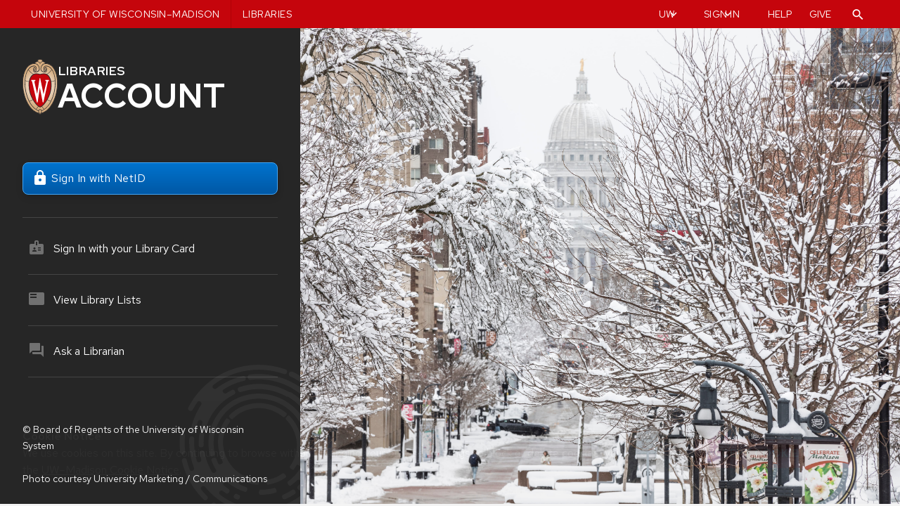

--- FILE ---
content_type: text/html; charset=utf-8
request_url: https://account.library.wisc.edu/?return=https%3A%2F%2Fsearch.library.wisc.edu%2Fsearch%2Fcatalog%2Fbrowse%3Ffilter%255Bfacets%255D%255Bcontent_types_facet~Controversial%2Bliterature%255D%3Dyes%26filter%255Bfacets%255D%255Bdocument_types_facet~Books%255D%3Dyes%26filter%255Bfacets%255D%255Blanguages_facet~German%255D%3Dyes%26filter%255Bfacets%255D%255Bnames_facet~Kummer%252C%2BIr%25C3%25A8ne%2BElisabeth%255D%3Dyes%26filter%255Bfacets%255D%255Bsubjects_facet~Apologetics%255D%3Dyes%26filter%255Bfacets%255D%255Bsubjects_facet~Doctrines%255D%3Dyes%26view%3Ddetail
body_size: 133216
content:
<!DOCTYPE html>
<html lang="en-US">
  <head>
    <meta charset="UTF-8">
<script type="text/javascript">window.NREUM||(NREUM={});NREUM.info={"beacon":"bam.nr-data.net","errorBeacon":"bam.nr-data.net","licenseKey":"6a5c899772","applicationID":"6943046","transactionName":"dltcQ0dfXVQARhhAV0ZHW1hbQx5PAFhUXF9Q","queueTime":0,"applicationTime":12,"agent":""}</script>
<script type="text/javascript">(window.NREUM||(NREUM={})).init={ajax:{deny_list:["bam.nr-data.net"]},feature_flags:["soft_nav"]};(window.NREUM||(NREUM={})).loader_config={xpid:"VQcPVFRWGwUJUFJSAwc=",licenseKey:"6a5c899772",applicationID:"6943046",browserID:"6943051"};;/*! For license information please see nr-loader-full-1.308.0.min.js.LICENSE.txt */
(()=>{var e,t,r={384:(e,t,r)=>{"use strict";r.d(t,{NT:()=>a,US:()=>u,Zm:()=>o,bQ:()=>d,dV:()=>c,pV:()=>l});var n=r(6154),i=r(1863),s=r(1910);const a={beacon:"bam.nr-data.net",errorBeacon:"bam.nr-data.net"};function o(){return n.gm.NREUM||(n.gm.NREUM={}),void 0===n.gm.newrelic&&(n.gm.newrelic=n.gm.NREUM),n.gm.NREUM}function c(){let e=o();return e.o||(e.o={ST:n.gm.setTimeout,SI:n.gm.setImmediate||n.gm.setInterval,CT:n.gm.clearTimeout,XHR:n.gm.XMLHttpRequest,REQ:n.gm.Request,EV:n.gm.Event,PR:n.gm.Promise,MO:n.gm.MutationObserver,FETCH:n.gm.fetch,WS:n.gm.WebSocket},(0,s.i)(...Object.values(e.o))),e}function d(e,t){let r=o();r.initializedAgents??={},t.initializedAt={ms:(0,i.t)(),date:new Date},r.initializedAgents[e]=t}function u(e,t){o()[e]=t}function l(){return function(){let e=o();const t=e.info||{};e.info={beacon:a.beacon,errorBeacon:a.errorBeacon,...t}}(),function(){let e=o();const t=e.init||{};e.init={...t}}(),c(),function(){let e=o();const t=e.loader_config||{};e.loader_config={...t}}(),o()}},782:(e,t,r)=>{"use strict";r.d(t,{T:()=>n});const n=r(860).K7.pageViewTiming},860:(e,t,r)=>{"use strict";r.d(t,{$J:()=>u,K7:()=>c,P3:()=>d,XX:()=>i,Yy:()=>o,df:()=>s,qY:()=>n,v4:()=>a});const n="events",i="jserrors",s="browser/blobs",a="rum",o="browser/logs",c={ajax:"ajax",genericEvents:"generic_events",jserrors:i,logging:"logging",metrics:"metrics",pageAction:"page_action",pageViewEvent:"page_view_event",pageViewTiming:"page_view_timing",sessionReplay:"session_replay",sessionTrace:"session_trace",softNav:"soft_navigations",spa:"spa"},d={[c.pageViewEvent]:1,[c.pageViewTiming]:2,[c.metrics]:3,[c.jserrors]:4,[c.spa]:5,[c.ajax]:6,[c.sessionTrace]:7,[c.softNav]:8,[c.sessionReplay]:9,[c.logging]:10,[c.genericEvents]:11},u={[c.pageViewEvent]:a,[c.pageViewTiming]:n,[c.ajax]:n,[c.spa]:n,[c.softNav]:n,[c.metrics]:i,[c.jserrors]:i,[c.sessionTrace]:s,[c.sessionReplay]:s,[c.logging]:o,[c.genericEvents]:"ins"}},944:(e,t,r)=>{"use strict";r.d(t,{R:()=>i});var n=r(3241);function i(e,t){"function"==typeof console.debug&&(console.debug("New Relic Warning: https://github.com/newrelic/newrelic-browser-agent/blob/main/docs/warning-codes.md#".concat(e),t),(0,n.W)({agentIdentifier:null,drained:null,type:"data",name:"warn",feature:"warn",data:{code:e,secondary:t}}))}},993:(e,t,r)=>{"use strict";r.d(t,{A$:()=>s,ET:()=>a,TZ:()=>o,p_:()=>i});var n=r(860);const i={ERROR:"ERROR",WARN:"WARN",INFO:"INFO",DEBUG:"DEBUG",TRACE:"TRACE"},s={OFF:0,ERROR:1,WARN:2,INFO:3,DEBUG:4,TRACE:5},a="log",o=n.K7.logging},1541:(e,t,r)=>{"use strict";r.d(t,{U:()=>i,f:()=>n});const n={MFE:"MFE",BA:"BA"};function i(e,t){if(2!==t?.harvestEndpointVersion)return{};const r=t.agentRef.runtime.appMetadata.agents[0].entityGuid;return e?{"source.id":e.id,"source.name":e.name,"source.type":e.type,"parent.id":e.parent?.id||r,"parent.type":e.parent?.type||n.BA}:{"entity.guid":r,appId:t.agentRef.info.applicationID}}},1687:(e,t,r)=>{"use strict";r.d(t,{Ak:()=>d,Ze:()=>h,x3:()=>u});var n=r(3241),i=r(7836),s=r(3606),a=r(860),o=r(2646);const c={};function d(e,t){const r={staged:!1,priority:a.P3[t]||0};l(e),c[e].get(t)||c[e].set(t,r)}function u(e,t){e&&c[e]&&(c[e].get(t)&&c[e].delete(t),p(e,t,!1),c[e].size&&f(e))}function l(e){if(!e)throw new Error("agentIdentifier required");c[e]||(c[e]=new Map)}function h(e="",t="feature",r=!1){if(l(e),!e||!c[e].get(t)||r)return p(e,t);c[e].get(t).staged=!0,f(e)}function f(e){const t=Array.from(c[e]);t.every(([e,t])=>t.staged)&&(t.sort((e,t)=>e[1].priority-t[1].priority),t.forEach(([t])=>{c[e].delete(t),p(e,t)}))}function p(e,t,r=!0){const a=e?i.ee.get(e):i.ee,c=s.i.handlers;if(!a.aborted&&a.backlog&&c){if((0,n.W)({agentIdentifier:e,type:"lifecycle",name:"drain",feature:t}),r){const e=a.backlog[t],r=c[t];if(r){for(let t=0;e&&t<e.length;++t)g(e[t],r);Object.entries(r).forEach(([e,t])=>{Object.values(t||{}).forEach(t=>{t[0]?.on&&t[0]?.context()instanceof o.y&&t[0].on(e,t[1])})})}}a.isolatedBacklog||delete c[t],a.backlog[t]=null,a.emit("drain-"+t,[])}}function g(e,t){var r=e[1];Object.values(t[r]||{}).forEach(t=>{var r=e[0];if(t[0]===r){var n=t[1],i=e[3],s=e[2];n.apply(i,s)}})}},1738:(e,t,r)=>{"use strict";r.d(t,{U:()=>f,Y:()=>h});var n=r(3241),i=r(9908),s=r(1863),a=r(944),o=r(5701),c=r(3969),d=r(8362),u=r(860),l=r(4261);function h(e,t,r,s){const h=s||r;!h||h[e]&&h[e]!==d.d.prototype[e]||(h[e]=function(){(0,i.p)(c.xV,["API/"+e+"/called"],void 0,u.K7.metrics,r.ee),(0,n.W)({agentIdentifier:r.agentIdentifier,drained:!!o.B?.[r.agentIdentifier],type:"data",name:"api",feature:l.Pl+e,data:{}});try{return t.apply(this,arguments)}catch(e){(0,a.R)(23,e)}})}function f(e,t,r,n,a){const o=e.info;null===r?delete o.jsAttributes[t]:o.jsAttributes[t]=r,(a||null===r)&&(0,i.p)(l.Pl+n,[(0,s.t)(),t,r],void 0,"session",e.ee)}},1741:(e,t,r)=>{"use strict";r.d(t,{W:()=>s});var n=r(944),i=r(4261);class s{#e(e,...t){if(this[e]!==s.prototype[e])return this[e](...t);(0,n.R)(35,e)}addPageAction(e,t){return this.#e(i.hG,e,t)}register(e){return this.#e(i.eY,e)}recordCustomEvent(e,t){return this.#e(i.fF,e,t)}setPageViewName(e,t){return this.#e(i.Fw,e,t)}setCustomAttribute(e,t,r){return this.#e(i.cD,e,t,r)}noticeError(e,t){return this.#e(i.o5,e,t)}setUserId(e,t=!1){return this.#e(i.Dl,e,t)}setApplicationVersion(e){return this.#e(i.nb,e)}setErrorHandler(e){return this.#e(i.bt,e)}addRelease(e,t){return this.#e(i.k6,e,t)}log(e,t){return this.#e(i.$9,e,t)}start(){return this.#e(i.d3)}finished(e){return this.#e(i.BL,e)}recordReplay(){return this.#e(i.CH)}pauseReplay(){return this.#e(i.Tb)}addToTrace(e){return this.#e(i.U2,e)}setCurrentRouteName(e){return this.#e(i.PA,e)}interaction(e){return this.#e(i.dT,e)}wrapLogger(e,t,r){return this.#e(i.Wb,e,t,r)}measure(e,t){return this.#e(i.V1,e,t)}consent(e){return this.#e(i.Pv,e)}}},1863:(e,t,r)=>{"use strict";function n(){return Math.floor(performance.now())}r.d(t,{t:()=>n})},1910:(e,t,r)=>{"use strict";r.d(t,{i:()=>s});var n=r(944);const i=new Map;function s(...e){return e.every(e=>{if(i.has(e))return i.get(e);const t="function"==typeof e?e.toString():"",r=t.includes("[native code]"),s=t.includes("nrWrapper");return r||s||(0,n.R)(64,e?.name||t),i.set(e,r),r})}},2555:(e,t,r)=>{"use strict";r.d(t,{D:()=>o,f:()=>a});var n=r(384),i=r(8122);const s={beacon:n.NT.beacon,errorBeacon:n.NT.errorBeacon,licenseKey:void 0,applicationID:void 0,sa:void 0,queueTime:void 0,applicationTime:void 0,ttGuid:void 0,user:void 0,account:void 0,product:void 0,extra:void 0,jsAttributes:{},userAttributes:void 0,atts:void 0,transactionName:void 0,tNamePlain:void 0};function a(e){try{return!!e.licenseKey&&!!e.errorBeacon&&!!e.applicationID}catch(e){return!1}}const o=e=>(0,i.a)(e,s)},2614:(e,t,r)=>{"use strict";r.d(t,{BB:()=>a,H3:()=>n,g:()=>d,iL:()=>c,tS:()=>o,uh:()=>i,wk:()=>s});const n="NRBA",i="SESSION",s=144e5,a=18e5,o={STARTED:"session-started",PAUSE:"session-pause",RESET:"session-reset",RESUME:"session-resume",UPDATE:"session-update"},c={SAME_TAB:"same-tab",CROSS_TAB:"cross-tab"},d={OFF:0,FULL:1,ERROR:2}},2646:(e,t,r)=>{"use strict";r.d(t,{y:()=>n});class n{constructor(e){this.contextId=e}}},2843:(e,t,r)=>{"use strict";r.d(t,{G:()=>s,u:()=>i});var n=r(3878);function i(e,t=!1,r,i){(0,n.DD)("visibilitychange",function(){if(t)return void("hidden"===document.visibilityState&&e());e(document.visibilityState)},r,i)}function s(e,t,r){(0,n.sp)("pagehide",e,t,r)}},3241:(e,t,r)=>{"use strict";r.d(t,{W:()=>s});var n=r(6154);const i="newrelic";function s(e={}){try{n.gm.dispatchEvent(new CustomEvent(i,{detail:e}))}catch(e){}}},3304:(e,t,r)=>{"use strict";r.d(t,{A:()=>s});var n=r(7836);const i=()=>{const e=new WeakSet;return(t,r)=>{if("object"==typeof r&&null!==r){if(e.has(r))return;e.add(r)}return r}};function s(e){try{return JSON.stringify(e,i())??""}catch(e){try{n.ee.emit("internal-error",[e])}catch(e){}return""}}},3333:(e,t,r)=>{"use strict";r.d(t,{$v:()=>u,TZ:()=>n,Xh:()=>c,Zp:()=>i,kd:()=>d,mq:()=>o,nf:()=>a,qN:()=>s});const n=r(860).K7.genericEvents,i=["auxclick","click","copy","keydown","paste","scrollend"],s=["focus","blur"],a=4,o=1e3,c=2e3,d=["PageAction","UserAction","BrowserPerformance"],u={RESOURCES:"experimental.resources",REGISTER:"register"}},3434:(e,t,r)=>{"use strict";r.d(t,{Jt:()=>s,YM:()=>d});var n=r(7836),i=r(5607);const s="nr@original:".concat(i.W),a=50;var o=Object.prototype.hasOwnProperty,c=!1;function d(e,t){return e||(e=n.ee),r.inPlace=function(e,t,n,i,s){n||(n="");const a="-"===n.charAt(0);for(let o=0;o<t.length;o++){const c=t[o],d=e[c];l(d)||(e[c]=r(d,a?c+n:n,i,c,s))}},r.flag=s,r;function r(t,r,n,c,d){return l(t)?t:(r||(r=""),nrWrapper[s]=t,function(e,t,r){if(Object.defineProperty&&Object.keys)try{return Object.keys(e).forEach(function(r){Object.defineProperty(t,r,{get:function(){return e[r]},set:function(t){return e[r]=t,t}})}),t}catch(e){u([e],r)}for(var n in e)o.call(e,n)&&(t[n]=e[n])}(t,nrWrapper,e),nrWrapper);function nrWrapper(){var s,o,l,h;let f;try{o=this,s=[...arguments],l="function"==typeof n?n(s,o):n||{}}catch(t){u([t,"",[s,o,c],l],e)}i(r+"start",[s,o,c],l,d);const p=performance.now();let g;try{return h=t.apply(o,s),g=performance.now(),h}catch(e){throw g=performance.now(),i(r+"err",[s,o,e],l,d),f=e,f}finally{const e=g-p,t={start:p,end:g,duration:e,isLongTask:e>=a,methodName:c,thrownError:f};t.isLongTask&&i("long-task",[t,o],l,d),i(r+"end",[s,o,h],l,d)}}}function i(r,n,i,s){if(!c||t){var a=c;c=!0;try{e.emit(r,n,i,t,s)}catch(t){u([t,r,n,i],e)}c=a}}}function u(e,t){t||(t=n.ee);try{t.emit("internal-error",e)}catch(e){}}function l(e){return!(e&&"function"==typeof e&&e.apply&&!e[s])}},3606:(e,t,r)=>{"use strict";r.d(t,{i:()=>s});var n=r(9908);s.on=a;var i=s.handlers={};function s(e,t,r,s){a(s||n.d,i,e,t,r)}function a(e,t,r,i,s){s||(s="feature"),e||(e=n.d);var a=t[s]=t[s]||{};(a[r]=a[r]||[]).push([e,i])}},3738:(e,t,r)=>{"use strict";r.d(t,{He:()=>i,Kp:()=>o,Lc:()=>d,Rz:()=>u,TZ:()=>n,bD:()=>s,d3:()=>a,jx:()=>l,sl:()=>h,uP:()=>c});const n=r(860).K7.sessionTrace,i="bstResource",s="resource",a="-start",o="-end",c="fn"+a,d="fn"+o,u="pushState",l=1e3,h=3e4},3785:(e,t,r)=>{"use strict";r.d(t,{R:()=>c,b:()=>d});var n=r(9908),i=r(1863),s=r(860),a=r(3969),o=r(993);function c(e,t,r={},c=o.p_.INFO,d=!0,u,l=(0,i.t)()){(0,n.p)(a.xV,["API/logging/".concat(c.toLowerCase(),"/called")],void 0,s.K7.metrics,e),(0,n.p)(o.ET,[l,t,r,c,d,u],void 0,s.K7.logging,e)}function d(e){return"string"==typeof e&&Object.values(o.p_).some(t=>t===e.toUpperCase().trim())}},3878:(e,t,r)=>{"use strict";function n(e,t){return{capture:e,passive:!1,signal:t}}function i(e,t,r=!1,i){window.addEventListener(e,t,n(r,i))}function s(e,t,r=!1,i){document.addEventListener(e,t,n(r,i))}r.d(t,{DD:()=>s,jT:()=>n,sp:()=>i})},3969:(e,t,r)=>{"use strict";r.d(t,{TZ:()=>n,XG:()=>o,rs:()=>i,xV:()=>a,z_:()=>s});const n=r(860).K7.metrics,i="sm",s="cm",a="storeSupportabilityMetrics",o="storeEventMetrics"},4234:(e,t,r)=>{"use strict";r.d(t,{W:()=>s});var n=r(7836),i=r(1687);class s{constructor(e,t){this.agentIdentifier=e,this.ee=n.ee.get(e),this.featureName=t,this.blocked=!1}deregisterDrain(){(0,i.x3)(this.agentIdentifier,this.featureName)}}},4261:(e,t,r)=>{"use strict";r.d(t,{$9:()=>d,BL:()=>o,CH:()=>f,Dl:()=>w,Fw:()=>y,PA:()=>m,Pl:()=>n,Pv:()=>T,Tb:()=>l,U2:()=>s,V1:()=>E,Wb:()=>x,bt:()=>b,cD:()=>v,d3:()=>R,dT:()=>c,eY:()=>p,fF:()=>h,hG:()=>i,k6:()=>a,nb:()=>g,o5:()=>u});const n="api-",i="addPageAction",s="addToTrace",a="addRelease",o="finished",c="interaction",d="log",u="noticeError",l="pauseReplay",h="recordCustomEvent",f="recordReplay",p="register",g="setApplicationVersion",m="setCurrentRouteName",v="setCustomAttribute",b="setErrorHandler",y="setPageViewName",w="setUserId",R="start",x="wrapLogger",E="measure",T="consent"},5205:(e,t,r)=>{"use strict";r.d(t,{j:()=>S});var n=r(384),i=r(1741);var s=r(2555),a=r(3333);const o=e=>{if(!e||"string"!=typeof e)return!1;try{document.createDocumentFragment().querySelector(e)}catch{return!1}return!0};var c=r(2614),d=r(944),u=r(8122);const l="[data-nr-mask]",h=e=>(0,u.a)(e,(()=>{const e={feature_flags:[],experimental:{allow_registered_children:!1,resources:!1},mask_selector:"*",block_selector:"[data-nr-block]",mask_input_options:{color:!1,date:!1,"datetime-local":!1,email:!1,month:!1,number:!1,range:!1,search:!1,tel:!1,text:!1,time:!1,url:!1,week:!1,textarea:!1,select:!1,password:!0}};return{ajax:{deny_list:void 0,block_internal:!0,enabled:!0,autoStart:!0},api:{get allow_registered_children(){return e.feature_flags.includes(a.$v.REGISTER)||e.experimental.allow_registered_children},set allow_registered_children(t){e.experimental.allow_registered_children=t},duplicate_registered_data:!1},browser_consent_mode:{enabled:!1},distributed_tracing:{enabled:void 0,exclude_newrelic_header:void 0,cors_use_newrelic_header:void 0,cors_use_tracecontext_headers:void 0,allowed_origins:void 0},get feature_flags(){return e.feature_flags},set feature_flags(t){e.feature_flags=t},generic_events:{enabled:!0,autoStart:!0},harvest:{interval:30},jserrors:{enabled:!0,autoStart:!0},logging:{enabled:!0,autoStart:!0},metrics:{enabled:!0,autoStart:!0},obfuscate:void 0,page_action:{enabled:!0},page_view_event:{enabled:!0,autoStart:!0},page_view_timing:{enabled:!0,autoStart:!0},performance:{capture_marks:!1,capture_measures:!1,capture_detail:!0,resources:{get enabled(){return e.feature_flags.includes(a.$v.RESOURCES)||e.experimental.resources},set enabled(t){e.experimental.resources=t},asset_types:[],first_party_domains:[],ignore_newrelic:!0}},privacy:{cookies_enabled:!0},proxy:{assets:void 0,beacon:void 0},session:{expiresMs:c.wk,inactiveMs:c.BB},session_replay:{autoStart:!0,enabled:!1,preload:!1,sampling_rate:10,error_sampling_rate:100,collect_fonts:!1,inline_images:!1,fix_stylesheets:!0,mask_all_inputs:!0,get mask_text_selector(){return e.mask_selector},set mask_text_selector(t){o(t)?e.mask_selector="".concat(t,",").concat(l):""===t||null===t?e.mask_selector=l:(0,d.R)(5,t)},get block_class(){return"nr-block"},get ignore_class(){return"nr-ignore"},get mask_text_class(){return"nr-mask"},get block_selector(){return e.block_selector},set block_selector(t){o(t)?e.block_selector+=",".concat(t):""!==t&&(0,d.R)(6,t)},get mask_input_options(){return e.mask_input_options},set mask_input_options(t){t&&"object"==typeof t?e.mask_input_options={...t,password:!0}:(0,d.R)(7,t)}},session_trace:{enabled:!0,autoStart:!0},soft_navigations:{enabled:!0,autoStart:!0},spa:{enabled:!0,autoStart:!0},ssl:void 0,user_actions:{enabled:!0,elementAttributes:["id","className","tagName","type"]}}})());var f=r(6154),p=r(9324);let g=0;const m={buildEnv:p.F3,distMethod:p.Xs,version:p.xv,originTime:f.WN},v={consented:!1},b={appMetadata:{},get consented(){return this.session?.state?.consent||v.consented},set consented(e){v.consented=e},customTransaction:void 0,denyList:void 0,disabled:!1,harvester:void 0,isolatedBacklog:!1,isRecording:!1,loaderType:void 0,maxBytes:3e4,obfuscator:void 0,onerror:void 0,ptid:void 0,releaseIds:{},session:void 0,timeKeeper:void 0,registeredEntities:[],jsAttributesMetadata:{bytes:0},get harvestCount(){return++g}},y=e=>{const t=(0,u.a)(e,b),r=Object.keys(m).reduce((e,t)=>(e[t]={value:m[t],writable:!1,configurable:!0,enumerable:!0},e),{});return Object.defineProperties(t,r)};var w=r(5701);const R=e=>{const t=e.startsWith("http");e+="/",r.p=t?e:"https://"+e};var x=r(7836),E=r(3241);const T={accountID:void 0,trustKey:void 0,agentID:void 0,licenseKey:void 0,applicationID:void 0,xpid:void 0},A=e=>(0,u.a)(e,T),_=new Set;function S(e,t={},r,a){let{init:o,info:c,loader_config:d,runtime:u={},exposed:l=!0}=t;if(!c){const e=(0,n.pV)();o=e.init,c=e.info,d=e.loader_config}e.init=h(o||{}),e.loader_config=A(d||{}),c.jsAttributes??={},f.bv&&(c.jsAttributes.isWorker=!0),e.info=(0,s.D)(c);const p=e.init,g=[c.beacon,c.errorBeacon];_.has(e.agentIdentifier)||(p.proxy.assets&&(R(p.proxy.assets),g.push(p.proxy.assets)),p.proxy.beacon&&g.push(p.proxy.beacon),e.beacons=[...g],function(e){const t=(0,n.pV)();Object.getOwnPropertyNames(i.W.prototype).forEach(r=>{const n=i.W.prototype[r];if("function"!=typeof n||"constructor"===n)return;let s=t[r];e[r]&&!1!==e.exposed&&"micro-agent"!==e.runtime?.loaderType&&(t[r]=(...t)=>{const n=e[r](...t);return s?s(...t):n})})}(e),(0,n.US)("activatedFeatures",w.B)),u.denyList=[...p.ajax.deny_list||[],...p.ajax.block_internal?g:[]],u.ptid=e.agentIdentifier,u.loaderType=r,e.runtime=y(u),_.has(e.agentIdentifier)||(e.ee=x.ee.get(e.agentIdentifier),e.exposed=l,(0,E.W)({agentIdentifier:e.agentIdentifier,drained:!!w.B?.[e.agentIdentifier],type:"lifecycle",name:"initialize",feature:void 0,data:e.config})),_.add(e.agentIdentifier)}},5270:(e,t,r)=>{"use strict";r.d(t,{Aw:()=>a,SR:()=>s,rF:()=>o});var n=r(384),i=r(7767);function s(e){return!!(0,n.dV)().o.MO&&(0,i.V)(e)&&!0===e?.session_trace.enabled}function a(e){return!0===e?.session_replay.preload&&s(e)}function o(e,t){try{if("string"==typeof t?.type){if("password"===t.type.toLowerCase())return"*".repeat(e?.length||0);if(void 0!==t?.dataset?.nrUnmask||t?.classList?.contains("nr-unmask"))return e}}catch(e){}return"string"==typeof e?e.replace(/[\S]/g,"*"):"*".repeat(e?.length||0)}},5289:(e,t,r)=>{"use strict";r.d(t,{GG:()=>a,Qr:()=>c,sB:()=>o});var n=r(3878),i=r(6389);function s(){return"undefined"==typeof document||"complete"===document.readyState}function a(e,t){if(s())return e();const r=(0,i.J)(e),a=setInterval(()=>{s()&&(clearInterval(a),r())},500);(0,n.sp)("load",r,t)}function o(e){if(s())return e();(0,n.DD)("DOMContentLoaded",e)}function c(e){if(s())return e();(0,n.sp)("popstate",e)}},5607:(e,t,r)=>{"use strict";r.d(t,{W:()=>n});const n=(0,r(9566).bz)()},5701:(e,t,r)=>{"use strict";r.d(t,{B:()=>s,t:()=>a});var n=r(3241);const i=new Set,s={};function a(e,t){const r=t.agentIdentifier;s[r]??={},e&&"object"==typeof e&&(i.has(r)||(t.ee.emit("rumresp",[e]),s[r]=e,i.add(r),(0,n.W)({agentIdentifier:r,loaded:!0,drained:!0,type:"lifecycle",name:"load",feature:void 0,data:e})))}},6154:(e,t,r)=>{"use strict";r.d(t,{OF:()=>d,RI:()=>i,WN:()=>h,bv:()=>s,eN:()=>f,gm:()=>a,lR:()=>l,m:()=>c,mw:()=>o,sb:()=>u});var n=r(1863);const i="undefined"!=typeof window&&!!window.document,s="undefined"!=typeof WorkerGlobalScope&&("undefined"!=typeof self&&self instanceof WorkerGlobalScope&&self.navigator instanceof WorkerNavigator||"undefined"!=typeof globalThis&&globalThis instanceof WorkerGlobalScope&&globalThis.navigator instanceof WorkerNavigator),a=i?window:"undefined"!=typeof WorkerGlobalScope&&("undefined"!=typeof self&&self instanceof WorkerGlobalScope&&self||"undefined"!=typeof globalThis&&globalThis instanceof WorkerGlobalScope&&globalThis),o=Boolean("hidden"===a?.document?.visibilityState),c=""+a?.location,d=/iPad|iPhone|iPod/.test(a.navigator?.userAgent),u=d&&"undefined"==typeof SharedWorker,l=(()=>{const e=a.navigator?.userAgent?.match(/Firefox[/\s](\d+\.\d+)/);return Array.isArray(e)&&e.length>=2?+e[1]:0})(),h=Date.now()-(0,n.t)(),f=()=>"undefined"!=typeof PerformanceNavigationTiming&&a?.performance?.getEntriesByType("navigation")?.[0]?.responseStart},6344:(e,t,r)=>{"use strict";r.d(t,{BB:()=>u,Qb:()=>l,TZ:()=>i,Ug:()=>a,Vh:()=>s,_s:()=>o,bc:()=>d,yP:()=>c});var n=r(2614);const i=r(860).K7.sessionReplay,s="errorDuringReplay",a=.12,o={DomContentLoaded:0,Load:1,FullSnapshot:2,IncrementalSnapshot:3,Meta:4,Custom:5},c={[n.g.ERROR]:15e3,[n.g.FULL]:3e5,[n.g.OFF]:0},d={RESET:{message:"Session was reset",sm:"Reset"},IMPORT:{message:"Recorder failed to import",sm:"Import"},TOO_MANY:{message:"429: Too Many Requests",sm:"Too-Many"},TOO_BIG:{message:"Payload was too large",sm:"Too-Big"},CROSS_TAB:{message:"Session Entity was set to OFF on another tab",sm:"Cross-Tab"},ENTITLEMENTS:{message:"Session Replay is not allowed and will not be started",sm:"Entitlement"}},u=5e3,l={API:"api",RESUME:"resume",SWITCH_TO_FULL:"switchToFull",INITIALIZE:"initialize",PRELOAD:"preload"}},6389:(e,t,r)=>{"use strict";function n(e,t=500,r={}){const n=r?.leading||!1;let i;return(...r)=>{n&&void 0===i&&(e.apply(this,r),i=setTimeout(()=>{i=clearTimeout(i)},t)),n||(clearTimeout(i),i=setTimeout(()=>{e.apply(this,r)},t))}}function i(e){let t=!1;return(...r)=>{t||(t=!0,e.apply(this,r))}}r.d(t,{J:()=>i,s:()=>n})},6630:(e,t,r)=>{"use strict";r.d(t,{T:()=>n});const n=r(860).K7.pageViewEvent},6774:(e,t,r)=>{"use strict";r.d(t,{T:()=>n});const n=r(860).K7.jserrors},7295:(e,t,r)=>{"use strict";r.d(t,{Xv:()=>a,gX:()=>i,iW:()=>s});var n=[];function i(e){if(!e||s(e))return!1;if(0===n.length)return!0;if("*"===n[0].hostname)return!1;for(var t=0;t<n.length;t++){var r=n[t];if(r.hostname.test(e.hostname)&&r.pathname.test(e.pathname))return!1}return!0}function s(e){return void 0===e.hostname}function a(e){if(n=[],e&&e.length)for(var t=0;t<e.length;t++){let r=e[t];if(!r)continue;if("*"===r)return void(n=[{hostname:"*"}]);0===r.indexOf("http://")?r=r.substring(7):0===r.indexOf("https://")&&(r=r.substring(8));const i=r.indexOf("/");let s,a;i>0?(s=r.substring(0,i),a=r.substring(i)):(s=r,a="*");let[c]=s.split(":");n.push({hostname:o(c),pathname:o(a,!0)})}}function o(e,t=!1){const r=e.replace(/[.+?^${}()|[\]\\]/g,e=>"\\"+e).replace(/\*/g,".*?");return new RegExp((t?"^":"")+r+"$")}},7485:(e,t,r)=>{"use strict";r.d(t,{D:()=>i});var n=r(6154);function i(e){if(0===(e||"").indexOf("data:"))return{protocol:"data"};try{const t=new URL(e,location.href),r={port:t.port,hostname:t.hostname,pathname:t.pathname,search:t.search,protocol:t.protocol.slice(0,t.protocol.indexOf(":")),sameOrigin:t.protocol===n.gm?.location?.protocol&&t.host===n.gm?.location?.host};return r.port&&""!==r.port||("http:"===t.protocol&&(r.port="80"),"https:"===t.protocol&&(r.port="443")),r.pathname&&""!==r.pathname?r.pathname.startsWith("/")||(r.pathname="/".concat(r.pathname)):r.pathname="/",r}catch(e){return{}}}},7699:(e,t,r)=>{"use strict";r.d(t,{It:()=>s,KC:()=>o,No:()=>i,qh:()=>a});var n=r(860);const i=16e3,s=1e6,a="SESSION_ERROR",o={[n.K7.logging]:!0,[n.K7.genericEvents]:!1,[n.K7.jserrors]:!1,[n.K7.ajax]:!1}},7767:(e,t,r)=>{"use strict";r.d(t,{V:()=>i});var n=r(6154);const i=e=>n.RI&&!0===e?.privacy.cookies_enabled},7836:(e,t,r)=>{"use strict";r.d(t,{P:()=>o,ee:()=>c});var n=r(384),i=r(8990),s=r(2646),a=r(5607);const o="nr@context:".concat(a.W),c=function e(t,r){var n={},a={},u={},l=!1;try{l=16===r.length&&d.initializedAgents?.[r]?.runtime.isolatedBacklog}catch(e){}var h={on:p,addEventListener:p,removeEventListener:function(e,t){var r=n[e];if(!r)return;for(var i=0;i<r.length;i++)r[i]===t&&r.splice(i,1)},emit:function(e,r,n,i,s){!1!==s&&(s=!0);if(c.aborted&&!i)return;t&&s&&t.emit(e,r,n);var o=f(n);g(e).forEach(e=>{e.apply(o,r)});var d=v()[a[e]];d&&d.push([h,e,r,o]);return o},get:m,listeners:g,context:f,buffer:function(e,t){const r=v();if(t=t||"feature",h.aborted)return;Object.entries(e||{}).forEach(([e,n])=>{a[n]=t,t in r||(r[t]=[])})},abort:function(){h._aborted=!0,Object.keys(h.backlog).forEach(e=>{delete h.backlog[e]})},isBuffering:function(e){return!!v()[a[e]]},debugId:r,backlog:l?{}:t&&"object"==typeof t.backlog?t.backlog:{},isolatedBacklog:l};return Object.defineProperty(h,"aborted",{get:()=>{let e=h._aborted||!1;return e||(t&&(e=t.aborted),e)}}),h;function f(e){return e&&e instanceof s.y?e:e?(0,i.I)(e,o,()=>new s.y(o)):new s.y(o)}function p(e,t){n[e]=g(e).concat(t)}function g(e){return n[e]||[]}function m(t){return u[t]=u[t]||e(h,t)}function v(){return h.backlog}}(void 0,"globalEE"),d=(0,n.Zm)();d.ee||(d.ee=c)},8122:(e,t,r)=>{"use strict";r.d(t,{a:()=>i});var n=r(944);function i(e,t){try{if(!e||"object"!=typeof e)return(0,n.R)(3);if(!t||"object"!=typeof t)return(0,n.R)(4);const r=Object.create(Object.getPrototypeOf(t),Object.getOwnPropertyDescriptors(t)),s=0===Object.keys(r).length?e:r;for(let a in s)if(void 0!==e[a])try{if(null===e[a]){r[a]=null;continue}Array.isArray(e[a])&&Array.isArray(t[a])?r[a]=Array.from(new Set([...e[a],...t[a]])):"object"==typeof e[a]&&"object"==typeof t[a]?r[a]=i(e[a],t[a]):r[a]=e[a]}catch(e){r[a]||(0,n.R)(1,e)}return r}catch(e){(0,n.R)(2,e)}}},8139:(e,t,r)=>{"use strict";r.d(t,{u:()=>h});var n=r(7836),i=r(3434),s=r(8990),a=r(6154);const o={},c=a.gm.XMLHttpRequest,d="addEventListener",u="removeEventListener",l="nr@wrapped:".concat(n.P);function h(e){var t=function(e){return(e||n.ee).get("events")}(e);if(o[t.debugId]++)return t;o[t.debugId]=1;var r=(0,i.YM)(t,!0);function h(e){r.inPlace(e,[d,u],"-",p)}function p(e,t){return e[1]}return"getPrototypeOf"in Object&&(a.RI&&f(document,h),c&&f(c.prototype,h),f(a.gm,h)),t.on(d+"-start",function(e,t){var n=e[1];if(null!==n&&("function"==typeof n||"object"==typeof n)&&"newrelic"!==e[0]){var i=(0,s.I)(n,l,function(){var e={object:function(){if("function"!=typeof n.handleEvent)return;return n.handleEvent.apply(n,arguments)},function:n}[typeof n];return e?r(e,"fn-",null,e.name||"anonymous"):n});this.wrapped=e[1]=i}}),t.on(u+"-start",function(e){e[1]=this.wrapped||e[1]}),t}function f(e,t,...r){let n=e;for(;"object"==typeof n&&!Object.prototype.hasOwnProperty.call(n,d);)n=Object.getPrototypeOf(n);n&&t(n,...r)}},8362:(e,t,r)=>{"use strict";r.d(t,{d:()=>s});var n=r(9566),i=r(1741);class s extends i.W{agentIdentifier=(0,n.LA)(16)}},8374:(e,t,r)=>{r.nc=(()=>{try{return document?.currentScript?.nonce}catch(e){}return""})()},8990:(e,t,r)=>{"use strict";r.d(t,{I:()=>i});var n=Object.prototype.hasOwnProperty;function i(e,t,r){if(n.call(e,t))return e[t];var i=r();if(Object.defineProperty&&Object.keys)try{return Object.defineProperty(e,t,{value:i,writable:!0,enumerable:!1}),i}catch(e){}return e[t]=i,i}},9119:(e,t,r)=>{"use strict";r.d(t,{L:()=>s});var n=/([^?#]*)[^#]*(#[^?]*|$).*/,i=/([^?#]*)().*/;function s(e,t){return e?e.replace(t?n:i,"$1$2"):e}},9300:(e,t,r)=>{"use strict";r.d(t,{T:()=>n});const n=r(860).K7.ajax},9324:(e,t,r)=>{"use strict";r.d(t,{AJ:()=>a,F3:()=>i,Xs:()=>s,Yq:()=>o,xv:()=>n});const n="1.308.0",i="PROD",s="CDN",a="@newrelic/rrweb",o="1.0.1"},9566:(e,t,r)=>{"use strict";r.d(t,{LA:()=>o,ZF:()=>c,bz:()=>a,el:()=>d});var n=r(6154);const i="xxxxxxxx-xxxx-4xxx-yxxx-xxxxxxxxxxxx";function s(e,t){return e?15&e[t]:16*Math.random()|0}function a(){const e=n.gm?.crypto||n.gm?.msCrypto;let t,r=0;return e&&e.getRandomValues&&(t=e.getRandomValues(new Uint8Array(30))),i.split("").map(e=>"x"===e?s(t,r++).toString(16):"y"===e?(3&s()|8).toString(16):e).join("")}function o(e){const t=n.gm?.crypto||n.gm?.msCrypto;let r,i=0;t&&t.getRandomValues&&(r=t.getRandomValues(new Uint8Array(e)));const a=[];for(var o=0;o<e;o++)a.push(s(r,i++).toString(16));return a.join("")}function c(){return o(16)}function d(){return o(32)}},9908:(e,t,r)=>{"use strict";r.d(t,{d:()=>n,p:()=>i});var n=r(7836).ee.get("handle");function i(e,t,r,i,s){s?(s.buffer([e],i),s.emit(e,t,r)):(n.buffer([e],i),n.emit(e,t,r))}}},n={};function i(e){var t=n[e];if(void 0!==t)return t.exports;var s=n[e]={exports:{}};return r[e](s,s.exports,i),s.exports}i.m=r,i.d=(e,t)=>{for(var r in t)i.o(t,r)&&!i.o(e,r)&&Object.defineProperty(e,r,{enumerable:!0,get:t[r]})},i.f={},i.e=e=>Promise.all(Object.keys(i.f).reduce((t,r)=>(i.f[r](e,t),t),[])),i.u=e=>({95:"nr-full-compressor",222:"nr-full-recorder",891:"nr-full"}[e]+"-1.308.0.min.js"),i.o=(e,t)=>Object.prototype.hasOwnProperty.call(e,t),e={},t="NRBA-1.308.0.PROD:",i.l=(r,n,s,a)=>{if(e[r])e[r].push(n);else{var o,c;if(void 0!==s)for(var d=document.getElementsByTagName("script"),u=0;u<d.length;u++){var l=d[u];if(l.getAttribute("src")==r||l.getAttribute("data-webpack")==t+s){o=l;break}}if(!o){c=!0;var h={891:"sha512-fcveNDcpRQS9OweGhN4uJe88Qmg+EVyH6j/wngwL2Le0m7LYyz7q+JDx7KBxsdDF4TaPVsSmHg12T3pHwdLa7w==",222:"sha512-O8ZzdvgB4fRyt7k2Qrr4STpR+tCA2mcQEig6/dP3rRy9uEx1CTKQ6cQ7Src0361y7xS434ua+zIPo265ZpjlEg==",95:"sha512-jDWejat/6/UDex/9XjYoPPmpMPuEvBCSuCg/0tnihjbn5bh9mP3An0NzFV9T5Tc+3kKhaXaZA8UIKPAanD2+Gw=="};(o=document.createElement("script")).charset="utf-8",i.nc&&o.setAttribute("nonce",i.nc),o.setAttribute("data-webpack",t+s),o.src=r,0!==o.src.indexOf(window.location.origin+"/")&&(o.crossOrigin="anonymous"),h[a]&&(o.integrity=h[a])}e[r]=[n];var f=(t,n)=>{o.onerror=o.onload=null,clearTimeout(p);var i=e[r];if(delete e[r],o.parentNode&&o.parentNode.removeChild(o),i&&i.forEach(e=>e(n)),t)return t(n)},p=setTimeout(f.bind(null,void 0,{type:"timeout",target:o}),12e4);o.onerror=f.bind(null,o.onerror),o.onload=f.bind(null,o.onload),c&&document.head.appendChild(o)}},i.r=e=>{"undefined"!=typeof Symbol&&Symbol.toStringTag&&Object.defineProperty(e,Symbol.toStringTag,{value:"Module"}),Object.defineProperty(e,"__esModule",{value:!0})},i.p="https://js-agent.newrelic.com/",(()=>{var e={85:0,959:0};i.f.j=(t,r)=>{var n=i.o(e,t)?e[t]:void 0;if(0!==n)if(n)r.push(n[2]);else{var s=new Promise((r,i)=>n=e[t]=[r,i]);r.push(n[2]=s);var a=i.p+i.u(t),o=new Error;i.l(a,r=>{if(i.o(e,t)&&(0!==(n=e[t])&&(e[t]=void 0),n)){var s=r&&("load"===r.type?"missing":r.type),a=r&&r.target&&r.target.src;o.message="Loading chunk "+t+" failed: ("+s+": "+a+")",o.name="ChunkLoadError",o.type=s,o.request=a,n[1](o)}},"chunk-"+t,t)}};var t=(t,r)=>{var n,s,[a,o,c]=r,d=0;if(a.some(t=>0!==e[t])){for(n in o)i.o(o,n)&&(i.m[n]=o[n]);if(c)c(i)}for(t&&t(r);d<a.length;d++)s=a[d],i.o(e,s)&&e[s]&&e[s][0](),e[s]=0},r=self["webpackChunk:NRBA-1.308.0.PROD"]=self["webpackChunk:NRBA-1.308.0.PROD"]||[];r.forEach(t.bind(null,0)),r.push=t.bind(null,r.push.bind(r))})(),(()=>{"use strict";i(8374);var e=i(8362),t=i(860);const r=Object.values(t.K7);var n=i(5205);var s=i(9908),a=i(1863),o=i(4261),c=i(1738);var d=i(1687),u=i(4234),l=i(5289),h=i(6154),f=i(944),p=i(5270),g=i(7767),m=i(6389),v=i(7699);class b extends u.W{constructor(e,t){super(e.agentIdentifier,t),this.agentRef=e,this.abortHandler=void 0,this.featAggregate=void 0,this.loadedSuccessfully=void 0,this.onAggregateImported=new Promise(e=>{this.loadedSuccessfully=e}),this.deferred=Promise.resolve(),!1===e.init[this.featureName].autoStart?this.deferred=new Promise((t,r)=>{this.ee.on("manual-start-all",(0,m.J)(()=>{(0,d.Ak)(e.agentIdentifier,this.featureName),t()}))}):(0,d.Ak)(e.agentIdentifier,t)}importAggregator(e,t,r={}){if(this.featAggregate)return;const n=async()=>{let n;await this.deferred;try{if((0,g.V)(e.init)){const{setupAgentSession:t}=await i.e(891).then(i.bind(i,8766));n=t(e)}}catch(e){(0,f.R)(20,e),this.ee.emit("internal-error",[e]),(0,s.p)(v.qh,[e],void 0,this.featureName,this.ee)}try{if(!this.#t(this.featureName,n,e.init))return(0,d.Ze)(this.agentIdentifier,this.featureName),void this.loadedSuccessfully(!1);const{Aggregate:i}=await t();this.featAggregate=new i(e,r),e.runtime.harvester.initializedAggregates.push(this.featAggregate),this.loadedSuccessfully(!0)}catch(e){(0,f.R)(34,e),this.abortHandler?.(),(0,d.Ze)(this.agentIdentifier,this.featureName,!0),this.loadedSuccessfully(!1),this.ee&&this.ee.abort()}};h.RI?(0,l.GG)(()=>n(),!0):n()}#t(e,r,n){if(this.blocked)return!1;switch(e){case t.K7.sessionReplay:return(0,p.SR)(n)&&!!r;case t.K7.sessionTrace:return!!r;default:return!0}}}var y=i(6630),w=i(2614),R=i(3241);class x extends b{static featureName=y.T;constructor(e){var t;super(e,y.T),this.setupInspectionEvents(e.agentIdentifier),t=e,(0,c.Y)(o.Fw,function(e,r){"string"==typeof e&&("/"!==e.charAt(0)&&(e="/"+e),t.runtime.customTransaction=(r||"http://custom.transaction")+e,(0,s.p)(o.Pl+o.Fw,[(0,a.t)()],void 0,void 0,t.ee))},t),this.importAggregator(e,()=>i.e(891).then(i.bind(i,3718)))}setupInspectionEvents(e){const t=(t,r)=>{t&&(0,R.W)({agentIdentifier:e,timeStamp:t.timeStamp,loaded:"complete"===t.target.readyState,type:"window",name:r,data:t.target.location+""})};(0,l.sB)(e=>{t(e,"DOMContentLoaded")}),(0,l.GG)(e=>{t(e,"load")}),(0,l.Qr)(e=>{t(e,"navigate")}),this.ee.on(w.tS.UPDATE,(t,r)=>{(0,R.W)({agentIdentifier:e,type:"lifecycle",name:"session",data:r})})}}var E=i(384);class T extends e.d{constructor(e){var t;(super(),h.gm)?(this.features={},(0,E.bQ)(this.agentIdentifier,this),this.desiredFeatures=new Set(e.features||[]),this.desiredFeatures.add(x),(0,n.j)(this,e,e.loaderType||"agent"),t=this,(0,c.Y)(o.cD,function(e,r,n=!1){if("string"==typeof e){if(["string","number","boolean"].includes(typeof r)||null===r)return(0,c.U)(t,e,r,o.cD,n);(0,f.R)(40,typeof r)}else(0,f.R)(39,typeof e)},t),function(e){(0,c.Y)(o.Dl,function(t,r=!1){if("string"!=typeof t&&null!==t)return void(0,f.R)(41,typeof t);const n=e.info.jsAttributes["enduser.id"];r&&null!=n&&n!==t?(0,s.p)(o.Pl+"setUserIdAndResetSession",[t],void 0,"session",e.ee):(0,c.U)(e,"enduser.id",t,o.Dl,!0)},e)}(this),function(e){(0,c.Y)(o.nb,function(t){if("string"==typeof t||null===t)return(0,c.U)(e,"application.version",t,o.nb,!1);(0,f.R)(42,typeof t)},e)}(this),function(e){(0,c.Y)(o.d3,function(){e.ee.emit("manual-start-all")},e)}(this),function(e){(0,c.Y)(o.Pv,function(t=!0){if("boolean"==typeof t){if((0,s.p)(o.Pl+o.Pv,[t],void 0,"session",e.ee),e.runtime.consented=t,t){const t=e.features.page_view_event;t.onAggregateImported.then(e=>{const r=t.featAggregate;e&&!r.sentRum&&r.sendRum()})}}else(0,f.R)(65,typeof t)},e)}(this),this.run()):(0,f.R)(21)}get config(){return{info:this.info,init:this.init,loader_config:this.loader_config,runtime:this.runtime}}get api(){return this}run(){try{const e=function(e){const t={};return r.forEach(r=>{t[r]=!!e[r]?.enabled}),t}(this.init),n=[...this.desiredFeatures];n.sort((e,r)=>t.P3[e.featureName]-t.P3[r.featureName]),n.forEach(r=>{if(!e[r.featureName]&&r.featureName!==t.K7.pageViewEvent)return;if(r.featureName===t.K7.spa)return void(0,f.R)(67);const n=function(e){switch(e){case t.K7.ajax:return[t.K7.jserrors];case t.K7.sessionTrace:return[t.K7.ajax,t.K7.pageViewEvent];case t.K7.sessionReplay:return[t.K7.sessionTrace];case t.K7.pageViewTiming:return[t.K7.pageViewEvent];default:return[]}}(r.featureName).filter(e=>!(e in this.features));n.length>0&&(0,f.R)(36,{targetFeature:r.featureName,missingDependencies:n}),this.features[r.featureName]=new r(this)})}catch(e){(0,f.R)(22,e);for(const e in this.features)this.features[e].abortHandler?.();const t=(0,E.Zm)();delete t.initializedAgents[this.agentIdentifier]?.features,delete this.sharedAggregator;return t.ee.get(this.agentIdentifier).abort(),!1}}}var A=i(2843),_=i(782);class S extends b{static featureName=_.T;constructor(e){super(e,_.T),h.RI&&((0,A.u)(()=>(0,s.p)("docHidden",[(0,a.t)()],void 0,_.T,this.ee),!0),(0,A.G)(()=>(0,s.p)("winPagehide",[(0,a.t)()],void 0,_.T,this.ee)),this.importAggregator(e,()=>i.e(891).then(i.bind(i,9018))))}}var O=i(3969);class I extends b{static featureName=O.TZ;constructor(e){super(e,O.TZ),h.RI&&document.addEventListener("securitypolicyviolation",e=>{(0,s.p)(O.xV,["Generic/CSPViolation/Detected"],void 0,this.featureName,this.ee)}),this.importAggregator(e,()=>i.e(891).then(i.bind(i,6555)))}}var P=i(6774),k=i(3878),N=i(3304);class D{constructor(e,t,r,n,i){this.name="UncaughtError",this.message="string"==typeof e?e:(0,N.A)(e),this.sourceURL=t,this.line=r,this.column=n,this.__newrelic=i}}function j(e){return M(e)?e:new D(void 0!==e?.message?e.message:e,e?.filename||e?.sourceURL,e?.lineno||e?.line,e?.colno||e?.col,e?.__newrelic,e?.cause)}function C(e){const t="Unhandled Promise Rejection: ";if(!e?.reason)return;if(M(e.reason)){try{e.reason.message.startsWith(t)||(e.reason.message=t+e.reason.message)}catch(e){}return j(e.reason)}const r=j(e.reason);return(r.message||"").startsWith(t)||(r.message=t+r.message),r}function L(e){if(e.error instanceof SyntaxError&&!/:\d+$/.test(e.error.stack?.trim())){const t=new D(e.message,e.filename,e.lineno,e.colno,e.error.__newrelic,e.cause);return t.name=SyntaxError.name,t}return M(e.error)?e.error:j(e)}function M(e){return e instanceof Error&&!!e.stack}function B(e,r,n,i,o=(0,a.t)()){"string"==typeof e&&(e=new Error(e)),(0,s.p)("err",[e,o,!1,r,n.runtime.isRecording,void 0,i],void 0,t.K7.jserrors,n.ee),(0,s.p)("uaErr",[],void 0,t.K7.genericEvents,n.ee)}var H=i(1541),K=i(993),W=i(3785);function U(e,{customAttributes:t={},level:r=K.p_.INFO}={},n,i,s=(0,a.t)()){(0,W.R)(n.ee,e,t,r,!1,i,s)}function F(e,r,n,i,c=(0,a.t)()){(0,s.p)(o.Pl+o.hG,[c,e,r,i],void 0,t.K7.genericEvents,n.ee)}function V(e,r,n,i,c=(0,a.t)()){const{start:d,end:u,customAttributes:l}=r||{},h={customAttributes:l||{}};if("object"!=typeof h.customAttributes||"string"!=typeof e||0===e.length)return void(0,f.R)(57);const p=(e,t)=>null==e?t:"number"==typeof e?e:e instanceof PerformanceMark?e.startTime:Number.NaN;if(h.start=p(d,0),h.end=p(u,c),Number.isNaN(h.start)||Number.isNaN(h.end))(0,f.R)(57);else{if(h.duration=h.end-h.start,!(h.duration<0))return(0,s.p)(o.Pl+o.V1,[h,e,i],void 0,t.K7.genericEvents,n.ee),h;(0,f.R)(58)}}function z(e,r={},n,i,c=(0,a.t)()){(0,s.p)(o.Pl+o.fF,[c,e,r,i],void 0,t.K7.genericEvents,n.ee)}function G(e){(0,c.Y)(o.eY,function(t){return Y(e,t)},e)}function Y(e,r,n){(0,f.R)(54,"newrelic.register"),r||={},r.type=H.f.MFE,r.licenseKey||=e.info.licenseKey,r.blocked=!1,r.parent=n||{},Array.isArray(r.tags)||(r.tags=[]);const i={};r.tags.forEach(e=>{"name"!==e&&"id"!==e&&(i["source.".concat(e)]=!0)}),r.isolated??=!0;let o=()=>{};const c=e.runtime.registeredEntities;if(!r.isolated){const e=c.find(({metadata:{target:{id:e}}})=>e===r.id&&!r.isolated);if(e)return e}const d=e=>{r.blocked=!0,o=e};function u(e){return"string"==typeof e&&!!e.trim()&&e.trim().length<501||"number"==typeof e}e.init.api.allow_registered_children||d((0,m.J)(()=>(0,f.R)(55))),u(r.id)&&u(r.name)||d((0,m.J)(()=>(0,f.R)(48,r)));const l={addPageAction:(t,n={})=>g(F,[t,{...i,...n},e],r),deregister:()=>{d((0,m.J)(()=>(0,f.R)(68)))},log:(t,n={})=>g(U,[t,{...n,customAttributes:{...i,...n.customAttributes||{}}},e],r),measure:(t,n={})=>g(V,[t,{...n,customAttributes:{...i,...n.customAttributes||{}}},e],r),noticeError:(t,n={})=>g(B,[t,{...i,...n},e],r),register:(t={})=>g(Y,[e,t],l.metadata.target),recordCustomEvent:(t,n={})=>g(z,[t,{...i,...n},e],r),setApplicationVersion:e=>p("application.version",e),setCustomAttribute:(e,t)=>p(e,t),setUserId:e=>p("enduser.id",e),metadata:{customAttributes:i,target:r}},h=()=>(r.blocked&&o(),r.blocked);h()||c.push(l);const p=(e,t)=>{h()||(i[e]=t)},g=(r,n,i)=>{if(h())return;const o=(0,a.t)();(0,s.p)(O.xV,["API/register/".concat(r.name,"/called")],void 0,t.K7.metrics,e.ee);try{if(e.init.api.duplicate_registered_data&&"register"!==r.name){let e=n;if(n[1]instanceof Object){const t={"child.id":i.id,"child.type":i.type};e="customAttributes"in n[1]?[n[0],{...n[1],customAttributes:{...n[1].customAttributes,...t}},...n.slice(2)]:[n[0],{...n[1],...t},...n.slice(2)]}r(...e,void 0,o)}return r(...n,i,o)}catch(e){(0,f.R)(50,e)}};return l}class q extends b{static featureName=P.T;constructor(e){var t;super(e,P.T),t=e,(0,c.Y)(o.o5,(e,r)=>B(e,r,t),t),function(e){(0,c.Y)(o.bt,function(t){e.runtime.onerror=t},e)}(e),function(e){let t=0;(0,c.Y)(o.k6,function(e,r){++t>10||(this.runtime.releaseIds[e.slice(-200)]=(""+r).slice(-200))},e)}(e),G(e);try{this.removeOnAbort=new AbortController}catch(e){}this.ee.on("internal-error",(t,r)=>{this.abortHandler&&(0,s.p)("ierr",[j(t),(0,a.t)(),!0,{},e.runtime.isRecording,r],void 0,this.featureName,this.ee)}),h.gm.addEventListener("unhandledrejection",t=>{this.abortHandler&&(0,s.p)("err",[C(t),(0,a.t)(),!1,{unhandledPromiseRejection:1},e.runtime.isRecording],void 0,this.featureName,this.ee)},(0,k.jT)(!1,this.removeOnAbort?.signal)),h.gm.addEventListener("error",t=>{this.abortHandler&&(0,s.p)("err",[L(t),(0,a.t)(),!1,{},e.runtime.isRecording],void 0,this.featureName,this.ee)},(0,k.jT)(!1,this.removeOnAbort?.signal)),this.abortHandler=this.#r,this.importAggregator(e,()=>i.e(891).then(i.bind(i,2176)))}#r(){this.removeOnAbort?.abort(),this.abortHandler=void 0}}var Z=i(8990);let X=1;function J(e){const t=typeof e;return!e||"object"!==t&&"function"!==t?-1:e===h.gm?0:(0,Z.I)(e,"nr@id",function(){return X++})}function Q(e){if("string"==typeof e&&e.length)return e.length;if("object"==typeof e){if("undefined"!=typeof ArrayBuffer&&e instanceof ArrayBuffer&&e.byteLength)return e.byteLength;if("undefined"!=typeof Blob&&e instanceof Blob&&e.size)return e.size;if(!("undefined"!=typeof FormData&&e instanceof FormData))try{return(0,N.A)(e).length}catch(e){return}}}var ee=i(8139),te=i(7836),re=i(3434);const ne={},ie=["open","send"];function se(e){var t=e||te.ee;const r=function(e){return(e||te.ee).get("xhr")}(t);if(void 0===h.gm.XMLHttpRequest)return r;if(ne[r.debugId]++)return r;ne[r.debugId]=1,(0,ee.u)(t);var n=(0,re.YM)(r),i=h.gm.XMLHttpRequest,s=h.gm.MutationObserver,a=h.gm.Promise,o=h.gm.setInterval,c="readystatechange",d=["onload","onerror","onabort","onloadstart","onloadend","onprogress","ontimeout"],u=[],l=h.gm.XMLHttpRequest=function(e){const t=new i(e),s=r.context(t);try{r.emit("new-xhr",[t],s),t.addEventListener(c,(a=s,function(){var e=this;e.readyState>3&&!a.resolved&&(a.resolved=!0,r.emit("xhr-resolved",[],e)),n.inPlace(e,d,"fn-",y)}),(0,k.jT)(!1))}catch(e){(0,f.R)(15,e);try{r.emit("internal-error",[e])}catch(e){}}var a;return t};function p(e,t){n.inPlace(t,["onreadystatechange"],"fn-",y)}if(function(e,t){for(var r in e)t[r]=e[r]}(i,l),l.prototype=i.prototype,n.inPlace(l.prototype,ie,"-xhr-",y),r.on("send-xhr-start",function(e,t){p(e,t),function(e){u.push(e),s&&(g?g.then(b):o?o(b):(m=-m,v.data=m))}(t)}),r.on("open-xhr-start",p),s){var g=a&&a.resolve();if(!o&&!a){var m=1,v=document.createTextNode(m);new s(b).observe(v,{characterData:!0})}}else t.on("fn-end",function(e){e[0]&&e[0].type===c||b()});function b(){for(var e=0;e<u.length;e++)p(0,u[e]);u.length&&(u=[])}function y(e,t){return t}return r}var ae="fetch-",oe=ae+"body-",ce=["arrayBuffer","blob","json","text","formData"],de=h.gm.Request,ue=h.gm.Response,le="prototype";const he={};function fe(e){const t=function(e){return(e||te.ee).get("fetch")}(e);if(!(de&&ue&&h.gm.fetch))return t;if(he[t.debugId]++)return t;function r(e,r,n){var i=e[r];"function"==typeof i&&(e[r]=function(){var e,r=[...arguments],s={};t.emit(n+"before-start",[r],s),s[te.P]&&s[te.P].dt&&(e=s[te.P].dt);var a=i.apply(this,r);return t.emit(n+"start",[r,e],a),a.then(function(e){return t.emit(n+"end",[null,e],a),e},function(e){throw t.emit(n+"end",[e],a),e})})}return he[t.debugId]=1,ce.forEach(e=>{r(de[le],e,oe),r(ue[le],e,oe)}),r(h.gm,"fetch",ae),t.on(ae+"end",function(e,r){var n=this;if(r){var i=r.headers.get("content-length");null!==i&&(n.rxSize=i),t.emit(ae+"done",[null,r],n)}else t.emit(ae+"done",[e],n)}),t}var pe=i(7485),ge=i(9566);class me{constructor(e){this.agentRef=e}generateTracePayload(e){const t=this.agentRef.loader_config;if(!this.shouldGenerateTrace(e)||!t)return null;var r=(t.accountID||"").toString()||null,n=(t.agentID||"").toString()||null,i=(t.trustKey||"").toString()||null;if(!r||!n)return null;var s=(0,ge.ZF)(),a=(0,ge.el)(),o=Date.now(),c={spanId:s,traceId:a,timestamp:o};return(e.sameOrigin||this.isAllowedOrigin(e)&&this.useTraceContextHeadersForCors())&&(c.traceContextParentHeader=this.generateTraceContextParentHeader(s,a),c.traceContextStateHeader=this.generateTraceContextStateHeader(s,o,r,n,i)),(e.sameOrigin&&!this.excludeNewrelicHeader()||!e.sameOrigin&&this.isAllowedOrigin(e)&&this.useNewrelicHeaderForCors())&&(c.newrelicHeader=this.generateTraceHeader(s,a,o,r,n,i)),c}generateTraceContextParentHeader(e,t){return"00-"+t+"-"+e+"-01"}generateTraceContextStateHeader(e,t,r,n,i){return i+"@nr=0-1-"+r+"-"+n+"-"+e+"----"+t}generateTraceHeader(e,t,r,n,i,s){if(!("function"==typeof h.gm?.btoa))return null;var a={v:[0,1],d:{ty:"Browser",ac:n,ap:i,id:e,tr:t,ti:r}};return s&&n!==s&&(a.d.tk=s),btoa((0,N.A)(a))}shouldGenerateTrace(e){return this.agentRef.init?.distributed_tracing?.enabled&&this.isAllowedOrigin(e)}isAllowedOrigin(e){var t=!1;const r=this.agentRef.init?.distributed_tracing;if(e.sameOrigin)t=!0;else if(r?.allowed_origins instanceof Array)for(var n=0;n<r.allowed_origins.length;n++){var i=(0,pe.D)(r.allowed_origins[n]);if(e.hostname===i.hostname&&e.protocol===i.protocol&&e.port===i.port){t=!0;break}}return t}excludeNewrelicHeader(){var e=this.agentRef.init?.distributed_tracing;return!!e&&!!e.exclude_newrelic_header}useNewrelicHeaderForCors(){var e=this.agentRef.init?.distributed_tracing;return!!e&&!1!==e.cors_use_newrelic_header}useTraceContextHeadersForCors(){var e=this.agentRef.init?.distributed_tracing;return!!e&&!!e.cors_use_tracecontext_headers}}var ve=i(9300),be=i(7295);function ye(e){return"string"==typeof e?e:e instanceof(0,E.dV)().o.REQ?e.url:h.gm?.URL&&e instanceof URL?e.href:void 0}var we=["load","error","abort","timeout"],Re=we.length,xe=(0,E.dV)().o.REQ,Ee=(0,E.dV)().o.XHR;const Te="X-NewRelic-App-Data";class Ae extends b{static featureName=ve.T;constructor(e){super(e,ve.T),this.dt=new me(e),this.handler=(e,t,r,n)=>(0,s.p)(e,t,r,n,this.ee);try{const e={xmlhttprequest:"xhr",fetch:"fetch",beacon:"beacon"};h.gm?.performance?.getEntriesByType("resource").forEach(r=>{if(r.initiatorType in e&&0!==r.responseStatus){const n={status:r.responseStatus},i={rxSize:r.transferSize,duration:Math.floor(r.duration),cbTime:0};_e(n,r.name),this.handler("xhr",[n,i,r.startTime,r.responseEnd,e[r.initiatorType]],void 0,t.K7.ajax)}})}catch(e){}fe(this.ee),se(this.ee),function(e,r,n,i){function o(e){var t=this;t.totalCbs=0,t.called=0,t.cbTime=0,t.end=E,t.ended=!1,t.xhrGuids={},t.lastSize=null,t.loadCaptureCalled=!1,t.params=this.params||{},t.metrics=this.metrics||{},t.latestLongtaskEnd=0,e.addEventListener("load",function(r){T(t,e)},(0,k.jT)(!1)),h.lR||e.addEventListener("progress",function(e){t.lastSize=e.loaded},(0,k.jT)(!1))}function c(e){this.params={method:e[0]},_e(this,e[1]),this.metrics={}}function d(t,r){e.loader_config.xpid&&this.sameOrigin&&r.setRequestHeader("X-NewRelic-ID",e.loader_config.xpid);var n=i.generateTracePayload(this.parsedOrigin);if(n){var s=!1;n.newrelicHeader&&(r.setRequestHeader("newrelic",n.newrelicHeader),s=!0),n.traceContextParentHeader&&(r.setRequestHeader("traceparent",n.traceContextParentHeader),n.traceContextStateHeader&&r.setRequestHeader("tracestate",n.traceContextStateHeader),s=!0),s&&(this.dt=n)}}function u(e,t){var n=this.metrics,i=e[0],s=this;if(n&&i){var o=Q(i);o&&(n.txSize=o)}this.startTime=(0,a.t)(),this.body=i,this.listener=function(e){try{"abort"!==e.type||s.loadCaptureCalled||(s.params.aborted=!0),("load"!==e.type||s.called===s.totalCbs&&(s.onloadCalled||"function"!=typeof t.onload)&&"function"==typeof s.end)&&s.end(t)}catch(e){try{r.emit("internal-error",[e])}catch(e){}}};for(var c=0;c<Re;c++)t.addEventListener(we[c],this.listener,(0,k.jT)(!1))}function l(e,t,r){this.cbTime+=e,t?this.onloadCalled=!0:this.called+=1,this.called!==this.totalCbs||!this.onloadCalled&&"function"==typeof r.onload||"function"!=typeof this.end||this.end(r)}function f(e,t){var r=""+J(e)+!!t;this.xhrGuids&&!this.xhrGuids[r]&&(this.xhrGuids[r]=!0,this.totalCbs+=1)}function p(e,t){var r=""+J(e)+!!t;this.xhrGuids&&this.xhrGuids[r]&&(delete this.xhrGuids[r],this.totalCbs-=1)}function g(){this.endTime=(0,a.t)()}function m(e,t){t instanceof Ee&&"load"===e[0]&&r.emit("xhr-load-added",[e[1],e[2]],t)}function v(e,t){t instanceof Ee&&"load"===e[0]&&r.emit("xhr-load-removed",[e[1],e[2]],t)}function b(e,t,r){t instanceof Ee&&("onload"===r&&(this.onload=!0),("load"===(e[0]&&e[0].type)||this.onload)&&(this.xhrCbStart=(0,a.t)()))}function y(e,t){this.xhrCbStart&&r.emit("xhr-cb-time",[(0,a.t)()-this.xhrCbStart,this.onload,t],t)}function w(e){var t,r=e[1]||{};if("string"==typeof e[0]?0===(t=e[0]).length&&h.RI&&(t=""+h.gm.location.href):e[0]&&e[0].url?t=e[0].url:h.gm?.URL&&e[0]&&e[0]instanceof URL?t=e[0].href:"function"==typeof e[0].toString&&(t=e[0].toString()),"string"==typeof t&&0!==t.length){t&&(this.parsedOrigin=(0,pe.D)(t),this.sameOrigin=this.parsedOrigin.sameOrigin);var n=i.generateTracePayload(this.parsedOrigin);if(n&&(n.newrelicHeader||n.traceContextParentHeader))if(e[0]&&e[0].headers)o(e[0].headers,n)&&(this.dt=n);else{var s={};for(var a in r)s[a]=r[a];s.headers=new Headers(r.headers||{}),o(s.headers,n)&&(this.dt=n),e.length>1?e[1]=s:e.push(s)}}function o(e,t){var r=!1;return t.newrelicHeader&&(e.set("newrelic",t.newrelicHeader),r=!0),t.traceContextParentHeader&&(e.set("traceparent",t.traceContextParentHeader),t.traceContextStateHeader&&e.set("tracestate",t.traceContextStateHeader),r=!0),r}}function R(e,t){this.params={},this.metrics={},this.startTime=(0,a.t)(),this.dt=t,e.length>=1&&(this.target=e[0]),e.length>=2&&(this.opts=e[1]);var r=this.opts||{},n=this.target;_e(this,ye(n));var i=(""+(n&&n instanceof xe&&n.method||r.method||"GET")).toUpperCase();this.params.method=i,this.body=r.body,this.txSize=Q(r.body)||0}function x(e,r){if(this.endTime=(0,a.t)(),this.params||(this.params={}),(0,be.iW)(this.params))return;let i;this.params.status=r?r.status:0,"string"==typeof this.rxSize&&this.rxSize.length>0&&(i=+this.rxSize);const s={txSize:this.txSize,rxSize:i,duration:(0,a.t)()-this.startTime};n("xhr",[this.params,s,this.startTime,this.endTime,"fetch"],this,t.K7.ajax)}function E(e){const r=this.params,i=this.metrics;if(!this.ended){this.ended=!0;for(let t=0;t<Re;t++)e.removeEventListener(we[t],this.listener,!1);r.aborted||(0,be.iW)(r)||(i.duration=(0,a.t)()-this.startTime,this.loadCaptureCalled||4!==e.readyState?null==r.status&&(r.status=0):T(this,e),i.cbTime=this.cbTime,n("xhr",[r,i,this.startTime,this.endTime,"xhr"],this,t.K7.ajax))}}function T(e,n){e.params.status=n.status;var i=function(e,t){var r=e.responseType;return"json"===r&&null!==t?t:"arraybuffer"===r||"blob"===r||"json"===r?Q(e.response):"text"===r||""===r||void 0===r?Q(e.responseText):void 0}(n,e.lastSize);if(i&&(e.metrics.rxSize=i),e.sameOrigin&&n.getAllResponseHeaders().indexOf(Te)>=0){var a=n.getResponseHeader(Te);a&&((0,s.p)(O.rs,["Ajax/CrossApplicationTracing/Header/Seen"],void 0,t.K7.metrics,r),e.params.cat=a.split(", ").pop())}e.loadCaptureCalled=!0}r.on("new-xhr",o),r.on("open-xhr-start",c),r.on("open-xhr-end",d),r.on("send-xhr-start",u),r.on("xhr-cb-time",l),r.on("xhr-load-added",f),r.on("xhr-load-removed",p),r.on("xhr-resolved",g),r.on("addEventListener-end",m),r.on("removeEventListener-end",v),r.on("fn-end",y),r.on("fetch-before-start",w),r.on("fetch-start",R),r.on("fn-start",b),r.on("fetch-done",x)}(e,this.ee,this.handler,this.dt),this.importAggregator(e,()=>i.e(891).then(i.bind(i,3845)))}}function _e(e,t){var r=(0,pe.D)(t),n=e.params||e;n.hostname=r.hostname,n.port=r.port,n.protocol=r.protocol,n.host=r.hostname+":"+r.port,n.pathname=r.pathname,e.parsedOrigin=r,e.sameOrigin=r.sameOrigin}const Se={},Oe=["pushState","replaceState"];function Ie(e){const t=function(e){return(e||te.ee).get("history")}(e);return!h.RI||Se[t.debugId]++||(Se[t.debugId]=1,(0,re.YM)(t).inPlace(window.history,Oe,"-")),t}var Pe=i(3738);function ke(e){(0,c.Y)(o.BL,function(r=Date.now()){const n=r-h.WN;n<0&&(0,f.R)(62,r),(0,s.p)(O.XG,[o.BL,{time:n}],void 0,t.K7.metrics,e.ee),e.addToTrace({name:o.BL,start:r,origin:"nr"}),(0,s.p)(o.Pl+o.hG,[n,o.BL],void 0,t.K7.genericEvents,e.ee)},e)}const{He:Ne,bD:De,d3:je,Kp:Ce,TZ:Le,Lc:Me,uP:Be,Rz:He}=Pe;class Ke extends b{static featureName=Le;constructor(e){var r;super(e,Le),r=e,(0,c.Y)(o.U2,function(e){if(!(e&&"object"==typeof e&&e.name&&e.start))return;const n={n:e.name,s:e.start-h.WN,e:(e.end||e.start)-h.WN,o:e.origin||"",t:"api"};n.s<0||n.e<0||n.e<n.s?(0,f.R)(61,{start:n.s,end:n.e}):(0,s.p)("bstApi",[n],void 0,t.K7.sessionTrace,r.ee)},r),ke(e);if(!(0,g.V)(e.init))return void this.deregisterDrain();const n=this.ee;let d;Ie(n),this.eventsEE=(0,ee.u)(n),this.eventsEE.on(Be,function(e,t){this.bstStart=(0,a.t)()}),this.eventsEE.on(Me,function(e,r){(0,s.p)("bst",[e[0],r,this.bstStart,(0,a.t)()],void 0,t.K7.sessionTrace,n)}),n.on(He+je,function(e){this.time=(0,a.t)(),this.startPath=location.pathname+location.hash}),n.on(He+Ce,function(e){(0,s.p)("bstHist",[location.pathname+location.hash,this.startPath,this.time],void 0,t.K7.sessionTrace,n)});try{d=new PerformanceObserver(e=>{const r=e.getEntries();(0,s.p)(Ne,[r],void 0,t.K7.sessionTrace,n)}),d.observe({type:De,buffered:!0})}catch(e){}this.importAggregator(e,()=>i.e(891).then(i.bind(i,6974)),{resourceObserver:d})}}var We=i(6344);class Ue extends b{static featureName=We.TZ;#n;recorder;constructor(e){var r;let n;super(e,We.TZ),r=e,(0,c.Y)(o.CH,function(){(0,s.p)(o.CH,[],void 0,t.K7.sessionReplay,r.ee)},r),function(e){(0,c.Y)(o.Tb,function(){(0,s.p)(o.Tb,[],void 0,t.K7.sessionReplay,e.ee)},e)}(e);try{n=JSON.parse(localStorage.getItem("".concat(w.H3,"_").concat(w.uh)))}catch(e){}(0,p.SR)(e.init)&&this.ee.on(o.CH,()=>this.#i()),this.#s(n)&&this.importRecorder().then(e=>{e.startRecording(We.Qb.PRELOAD,n?.sessionReplayMode)}),this.importAggregator(this.agentRef,()=>i.e(891).then(i.bind(i,6167)),this),this.ee.on("err",e=>{this.blocked||this.agentRef.runtime.isRecording&&(this.errorNoticed=!0,(0,s.p)(We.Vh,[e],void 0,this.featureName,this.ee))})}#s(e){return e&&(e.sessionReplayMode===w.g.FULL||e.sessionReplayMode===w.g.ERROR)||(0,p.Aw)(this.agentRef.init)}importRecorder(){return this.recorder?Promise.resolve(this.recorder):(this.#n??=Promise.all([i.e(891),i.e(222)]).then(i.bind(i,4866)).then(({Recorder:e})=>(this.recorder=new e(this),this.recorder)).catch(e=>{throw this.ee.emit("internal-error",[e]),this.blocked=!0,e}),this.#n)}#i(){this.blocked||(this.featAggregate?this.featAggregate.mode!==w.g.FULL&&this.featAggregate.initializeRecording(w.g.FULL,!0,We.Qb.API):this.importRecorder().then(()=>{this.recorder.startRecording(We.Qb.API,w.g.FULL)}))}}var Fe=i(3333),Ve=i(9119);const ze={},Ge=new Set;function Ye(e){return"string"==typeof e?{type:"string",size:(new TextEncoder).encode(e).length}:e instanceof ArrayBuffer?{type:"ArrayBuffer",size:e.byteLength}:e instanceof Blob?{type:"Blob",size:e.size}:e instanceof DataView?{type:"DataView",size:e.byteLength}:ArrayBuffer.isView(e)?{type:"TypedArray",size:e.byteLength}:{type:"unknown",size:0}}class qe{constructor(e,t){this.timestamp=(0,a.t)(),this.currentUrl=(0,Ve.L)(window.location.href),this.socketId=(0,ge.LA)(8),this.requestedUrl=(0,Ve.L)(e),this.requestedProtocols=Array.isArray(t)?t.join(","):t||"",this.openedAt=void 0,this.protocol=void 0,this.extensions=void 0,this.binaryType=void 0,this.messageOrigin=void 0,this.messageCount=0,this.messageBytes=0,this.messageBytesMin=0,this.messageBytesMax=0,this.messageTypes=void 0,this.sendCount=0,this.sendBytes=0,this.sendBytesMin=0,this.sendBytesMax=0,this.sendTypes=void 0,this.closedAt=void 0,this.closeCode=void 0,this.closeReason="unknown",this.closeWasClean=void 0,this.connectedDuration=0,this.hasErrors=void 0}}class Ze extends b{static featureName=Fe.TZ;constructor(e){super(e,Fe.TZ);const r=e.init.feature_flags.includes("websockets"),n=[e.init.page_action.enabled,e.init.performance.capture_marks,e.init.performance.capture_measures,e.init.performance.resources.enabled,e.init.user_actions.enabled,r];var d;let u,l;if(d=e,(0,c.Y)(o.hG,(e,t)=>F(e,t,d),d),function(e){(0,c.Y)(o.fF,(t,r)=>z(t,r,e),e)}(e),ke(e),G(e),function(e){(0,c.Y)(o.V1,(t,r)=>V(t,r,e),e)}(e),r&&(l=function(e){if(!(0,E.dV)().o.WS)return e;const t=e.get("websockets");if(ze[t.debugId]++)return t;ze[t.debugId]=1,(0,A.G)(()=>{const e=(0,a.t)();Ge.forEach(r=>{r.nrData.closedAt=e,r.nrData.closeCode=1001,r.nrData.closeReason="Page navigating away",r.nrData.closeWasClean=!1,r.nrData.openedAt&&(r.nrData.connectedDuration=e-r.nrData.openedAt),t.emit("ws",[r.nrData],r)})});class r extends WebSocket{static name="WebSocket";static toString(){return"function WebSocket() { [native code] }"}toString(){return"[object WebSocket]"}get[Symbol.toStringTag](){return r.name}#a(e){(e.__newrelic??={}).socketId=this.nrData.socketId,this.nrData.hasErrors??=!0}constructor(...e){super(...e),this.nrData=new qe(e[0],e[1]),this.addEventListener("open",()=>{this.nrData.openedAt=(0,a.t)(),["protocol","extensions","binaryType"].forEach(e=>{this.nrData[e]=this[e]}),Ge.add(this)}),this.addEventListener("message",e=>{const{type:t,size:r}=Ye(e.data);this.nrData.messageOrigin??=(0,Ve.L)(e.origin),this.nrData.messageCount++,this.nrData.messageBytes+=r,this.nrData.messageBytesMin=Math.min(this.nrData.messageBytesMin||1/0,r),this.nrData.messageBytesMax=Math.max(this.nrData.messageBytesMax,r),(this.nrData.messageTypes??"").includes(t)||(this.nrData.messageTypes=this.nrData.messageTypes?"".concat(this.nrData.messageTypes,",").concat(t):t)}),this.addEventListener("close",e=>{this.nrData.closedAt=(0,a.t)(),this.nrData.closeCode=e.code,e.reason&&(this.nrData.closeReason=e.reason),this.nrData.closeWasClean=e.wasClean,this.nrData.connectedDuration=this.nrData.closedAt-this.nrData.openedAt,Ge.delete(this),t.emit("ws",[this.nrData],this)})}addEventListener(e,t,...r){const n=this,i="function"==typeof t?function(...e){try{return t.apply(this,e)}catch(e){throw n.#a(e),e}}:t?.handleEvent?{handleEvent:function(...e){try{return t.handleEvent.apply(t,e)}catch(e){throw n.#a(e),e}}}:t;return super.addEventListener(e,i,...r)}send(e){if(this.readyState===WebSocket.OPEN){const{type:t,size:r}=Ye(e);this.nrData.sendCount++,this.nrData.sendBytes+=r,this.nrData.sendBytesMin=Math.min(this.nrData.sendBytesMin||1/0,r),this.nrData.sendBytesMax=Math.max(this.nrData.sendBytesMax,r),(this.nrData.sendTypes??"").includes(t)||(this.nrData.sendTypes=this.nrData.sendTypes?"".concat(this.nrData.sendTypes,",").concat(t):t)}try{return super.send(e)}catch(e){throw this.#a(e),e}}close(...e){try{super.close(...e)}catch(e){throw this.#a(e),e}}}return h.gm.WebSocket=r,t}(this.ee)),h.RI){if(fe(this.ee),se(this.ee),u=Ie(this.ee),e.init.user_actions.enabled){function f(t){const r=(0,pe.D)(t);return e.beacons.includes(r.hostname+":"+r.port)}function p(){u.emit("navChange")}Fe.Zp.forEach(e=>(0,k.sp)(e,e=>(0,s.p)("ua",[e],void 0,this.featureName,this.ee),!0)),Fe.qN.forEach(e=>{const t=(0,m.s)(e=>{(0,s.p)("ua",[e],void 0,this.featureName,this.ee)},500,{leading:!0});(0,k.sp)(e,t)}),h.gm.addEventListener("error",()=>{(0,s.p)("uaErr",[],void 0,t.K7.genericEvents,this.ee)},(0,k.jT)(!1,this.removeOnAbort?.signal)),this.ee.on("open-xhr-start",(e,r)=>{f(e[1])||r.addEventListener("readystatechange",()=>{2===r.readyState&&(0,s.p)("uaXhr",[],void 0,t.K7.genericEvents,this.ee)})}),this.ee.on("fetch-start",e=>{e.length>=1&&!f(ye(e[0]))&&(0,s.p)("uaXhr",[],void 0,t.K7.genericEvents,this.ee)}),u.on("pushState-end",p),u.on("replaceState-end",p),window.addEventListener("hashchange",p,(0,k.jT)(!0,this.removeOnAbort?.signal)),window.addEventListener("popstate",p,(0,k.jT)(!0,this.removeOnAbort?.signal))}if(e.init.performance.resources.enabled&&h.gm.PerformanceObserver?.supportedEntryTypes.includes("resource")){new PerformanceObserver(e=>{e.getEntries().forEach(e=>{(0,s.p)("browserPerformance.resource",[e],void 0,this.featureName,this.ee)})}).observe({type:"resource",buffered:!0})}}r&&l.on("ws",e=>{(0,s.p)("ws-complete",[e],void 0,this.featureName,this.ee)});try{this.removeOnAbort=new AbortController}catch(g){}this.abortHandler=()=>{this.removeOnAbort?.abort(),this.abortHandler=void 0},n.some(e=>e)?this.importAggregator(e,()=>i.e(891).then(i.bind(i,8019))):this.deregisterDrain()}}var Xe=i(2646);const $e=new Map;function Je(e,t,r,n,i=!0){if("object"!=typeof t||!t||"string"!=typeof r||!r||"function"!=typeof t[r])return(0,f.R)(29);const s=function(e){return(e||te.ee).get("logger")}(e),a=(0,re.YM)(s),o=new Xe.y(te.P);o.level=n.level,o.customAttributes=n.customAttributes,o.autoCaptured=i;const c=t[r]?.[re.Jt]||t[r];return $e.set(c,o),a.inPlace(t,[r],"wrap-logger-",()=>$e.get(c)),s}var Qe=i(1910);class et extends b{static featureName=K.TZ;constructor(e){var t;super(e,K.TZ),t=e,(0,c.Y)(o.$9,(e,r)=>U(e,r,t),t),function(e){(0,c.Y)(o.Wb,(t,r,{customAttributes:n={},level:i=K.p_.INFO}={})=>{Je(e.ee,t,r,{customAttributes:n,level:i},!1)},e)}(e),G(e);const r=this.ee;["log","error","warn","info","debug","trace"].forEach(e=>{(0,Qe.i)(h.gm.console[e]),Je(r,h.gm.console,e,{level:"log"===e?"info":e})}),this.ee.on("wrap-logger-end",function([e]){const{level:t,customAttributes:n,autoCaptured:i}=this;(0,W.R)(r,e,n,t,i)}),this.importAggregator(e,()=>i.e(891).then(i.bind(i,5288)))}}new T({features:[x,S,Ke,Ue,Ae,I,q,Ze,et],loaderType:"pro"})})()})();</script>
    <meta name="viewport" content="width=device-width">
    <meta name="google" content="notranslate">
    <link rel="apple-touch-icon" sizes="180x180" href="https://web.library.wisc.edu/a/favicon/apple-touch-icon.png">
    <link rel="icon" type="image/png" sizes="32x32" href="https://web.library.wisc.edu/a/favicon/favicon-32x32.png">
    <link rel="icon" type="image/png" sizes="16x16" href="https://web.library.wisc.edu/a/favicon/favicon-16x16.png">
    <link rel="mask-icon" href="https://web.library.wisc.edu/a/favicon/safari-pinned-tab.svg" color="#c5050c">
    <meta name="msapplication-TileColor" content="#333333">
    <meta name="theme-color" content="#ffffff">
    <link rel="stylesheet" href="https://use.typekit.net/dwu5mei.css">
    <link rel="stylesheet" crossorigin href="https://cdn.wisc.cloud/fonts/uw-rh/fonts-woff2.0.0.1.css">
    <link rel="stylesheet" crossorigin href="https://cdn.wisc.cloud/fonts/languages/0.0.1/uw-language-font-files.css">
    <link rel="stylesheet" href="https://fonts.googleapis.com/icon?family=Material+Icons">
      <title>Library Account</title>
    <link rel="stylesheet" href="/assets/application-6bbcf8ee5ddc90e8bc1849639237ab5299ffc7b0e6f60660467f9267c7a540ef.css" media="all" />
      <script src="https://cdn.wisc.cloud/cookie-consent/uwcookieconsent.min.js"></script>
    <meta name="csrf-param" content="authenticity_token" />
<meta name="csrf-token" content="66ZDymr7mxTbRJedJqEd6LU0dRrcp2GhWeu0TRiAYARM_KIoJU_HinnWTrAgSSj9QQBqcpxw72PBNc2hjpNPgA" />
    <script type="importmap" data-turbo-track="reload">{
  "imports": {
    "application": "/assets/application-ca066d9452b92fd68f758f4a44c2fbe225d2189ecaf855f5ae54ee5bfea54ea4.js",
    "@hotwired/turbo-rails": "/assets/turbo.min-c74be0932cb32c32e67be87ed26ae1eae819736c1055a6a4056c773f2b044211.js",
    "@hotwired/stimulus": "/assets/stimulus.min-dd364f16ec9504dfb72672295637a1c8838773b01c0b441bd41008124c407894.js",
    "@hotwired/stimulus-loading": "/assets/stimulus-loading-3576ce92b149ad5d6959438c6f291e2426c86df3b874c525b30faad51b0d96b3.js",
    "global": "https://web.lib.wisc.edu/globaljs/global-2.0.3.min.js",
    "controllers/application": "/assets/controllers/application-368d98631bccbf2349e0d4f8269afb3fe9625118341966de054759d96ea86c7e.js",
    "controllers/curbside_controller": "/assets/controllers/curbside_controller-503d46a0b48c387737d4ed895f2d4977247a555e20be5d0f3af03715ca95d423.js",
    "controllers": "/assets/controllers/index-2db729dddcc5b979110e98de4b6720f83f91a123172e87281d5a58410fc43806.js",
    "controllers/loans_controller": "/assets/controllers/loans_controller-ac534407b1fa7ae90d62dbcaaf6d84f793eedbb3042504f8e84fa4ae3067e1f2.js",
    "local/dropdown": "/assets/local/dropdown-c441c4a4b91e7a711957e98bff75b2c3c63cf5bc8e0f731b2bb44c0f33106e9f.js",
    "local/password_check": "/assets/local/password_check-52686458c79616533b3b0f2e66157ac2d448201c4e0ed734fe1efbf858e375cb.js"
  }
}</script>
<link rel="modulepreload" href="/assets/application-ca066d9452b92fd68f758f4a44c2fbe225d2189ecaf855f5ae54ee5bfea54ea4.js">
<link rel="modulepreload" href="/assets/turbo.min-c74be0932cb32c32e67be87ed26ae1eae819736c1055a6a4056c773f2b044211.js">
<link rel="modulepreload" href="/assets/stimulus.min-dd364f16ec9504dfb72672295637a1c8838773b01c0b441bd41008124c407894.js">
<link rel="modulepreload" href="/assets/stimulus-loading-3576ce92b149ad5d6959438c6f291e2426c86df3b874c525b30faad51b0d96b3.js">
<link rel="modulepreload" href="https://web.lib.wisc.edu/globaljs/global-2.0.3.min.js">
<link rel="modulepreload" href="/assets/controllers/application-368d98631bccbf2349e0d4f8269afb3fe9625118341966de054759d96ea86c7e.js">
<link rel="modulepreload" href="/assets/controllers/curbside_controller-503d46a0b48c387737d4ed895f2d4977247a555e20be5d0f3af03715ca95d423.js">
<link rel="modulepreload" href="/assets/controllers/index-2db729dddcc5b979110e98de4b6720f83f91a123172e87281d5a58410fc43806.js">
<link rel="modulepreload" href="/assets/controllers/loans_controller-ac534407b1fa7ae90d62dbcaaf6d84f793eedbb3042504f8e84fa4ae3067e1f2.js">
<link rel="modulepreload" href="/assets/local/dropdown-c441c4a4b91e7a711957e98bff75b2c3c63cf5bc8e0f731b2bb44c0f33106e9f.js">
<link rel="modulepreload" href="/assets/local/password_check-52686458c79616533b3b0f2e66157ac2d448201c4e0ed734fe1efbf858e375cb.js">
<script type="module">import "application"</script>
  </head>
      <body class="wisc account  welcome">
    <div id="dialog_overlay"></div>
    <div id="mobile_nav" role="navigation" aria-hidden="false">
  <h1>Library Account</h1>
  <nav>
    	<ul>
		<li>
				<a href="/account/history">Borrowing History</a>
		</li>
		<li><a href="https://search.library.wisc.edu/lists">Lists</a></li>
		<li>
				<a href="/account/details">Account Details</a>
		</li>
	</ul>

  </nav>
  <nav>
    <ul>
      <li><a href="https://www.library.wisc.edu/help/ask/">ASK</a></li>
      <li><a href="https://account.library.wisc.edu/">Accounts & Lists</a></li>
      <li><a href="https://www.library.wisc.edu/giving/">Give</a></li>
      <li><a href="https://www.library.wisc.edu/help/">Help</a></li>
      <li><a href="https://www.library.wisc.edu/search/">Library Site Search</a></li>
      <li><a href="https://www.wisc.edu">UW&ndash;Madison</a></li>
      <li> <a href="https://www.library.wisc.edu/">UW&ndash;Madison Libraries</a></li>
    </ul>
  </nav>
</div>
     <div class="menu_ask">
      <section class="ask_card">
<button class="ask_close" type="button"><span class="material-icons" aria-hidden="true" data-nosnippet>close</span></button>
    <h1 aria-label="Ask a Librarian"><svg xmlns="http://www.w3.org/2000/svg" viewBox="0 0 396.309 95.922">
    <path fill="#5598D1" d="M106.307 46.582a1.96 1.96 0 1 1-1.96-1.96 1.962 1.962 0 0 1 1.96 1.96z"/>
    <path fill="#5598D1" d="M101.629 33.87v-31s.24-2.87 2.87-2.87h47.13s2.666-.129 2.666 3.037V32.87s.333 3.5-2.833 3.5h-24.667l-21.333 11.834-2.667-2.834 7-9h-5.5s-2.666-.167-2.666-2.5z"/>
    <path fill="#7AAFDB" d="M119.772 17.669a3.951 3.951 0 1 1-3.951-3.951 3.952 3.952 0 0 1 3.951 3.951zm12.062 0a3.951 3.951 0 1 1-3.951-3.951 3.952 3.952 0 0 1 3.951 3.951z"/>
    <circle fill="#7AAFDB" cx="140.109" cy="17.67" r="3.951"/>
    <path fill="#5598D1" d="M159.5 53.414a1.587 1.587 0 1 0 1.619-1.555h-.033a1.572 1.572 0 0 0-1.586 1.555z"/>
    <path fill="#5598D1" d="M160.964 16.455h-4.874v18.3s.341 3.5-2.9 3.5h-25.255l-7.284 3.947v.328s-.269 2.777 2.294 2.777h19.969l17.27 9.389 2.159-2.248-5.671-7.138h4.453s2.158-.132 2.158-1.983v-24.6s-.19-2.272-2.319-2.272z"/>
    <path fill="var(--color-text)" d="M.635 75.834h.924c.981 0 1.443-.231 1.79-1.271l12.18-33.307h7.908l12.122 33.307c.346 1.039.808 1.271 1.79 1.271h.923v6.407H33.77c-2.886 0-3.925-.75-4.849-3.348l-2.54-7.158H12.526l-2.54 7.158c-.924 2.598-1.905 3.348-4.791 3.348H.635v-6.407zm24.013-10.333l-3.521-10.274c-.75-2.251-1.616-6.119-1.616-6.119h-.115s-.866 3.868-1.617 6.119l-3.521 10.274h10.39zM43.809 72.89s3.752 4.329 8.774 4.329c2.251 0 3.983-.923 3.983-2.886 0-4.156-15.528-4.099-15.528-13.623 0-5.888 5.311-8.601 11.429-8.601 3.983 0 10.333 1.327 10.333 6.118v3.06h-6.465v-1.442c0-1.386-2.078-2.078-3.694-2.078-2.598 0-4.387.923-4.387 2.655 0 4.617 15.644 3.694 15.644 13.507 0 5.542-4.907 9.005-11.314 9.005-8.082 0-12.238-5.253-12.238-5.253l3.463-4.791zM70.473 48.762c0-.866-.461-1.271-1.27-1.271h-2.309v-6.234h6.984c2.713 0 3.925.636 3.925 3.349v18.587h2.193c.924 0 2.136-.173 2.771-1.097l6.003-9.294h8.139l-7.446 11.083c-1.27 1.848-2.193 2.31-2.193 2.31v.115s1.039.404 2.078 2.309l3.348 6.35c.461.866 1.039 1.097 2.424 1.097h1.962v6.177h-5.426c-2.482 0-3.464-.404-4.618-2.54l-4.907-9.235c-.577-1.039-1.789-1.097-2.713-1.097h-1.616v12.872h-7.331V48.762h.002z"/>
    <g>
        <path fill="var(--color-text)" d="M136.526 64.348h1.616v-.347c0-6.061-2.193-8.196-7.504-8.196-1.443 0-5.657.404-5.657 2.54v1.847h-3.752v-2.771c0-4.041 6.927-4.906 9.467-4.906 9.178 0 11.372 4.906 11.372 11.141v13.911c0 .866.462 1.271 1.27 1.271h2.424v3.405h-3.983c-2.482 0-3.463-1.097-3.463-3.464 0-1.27.058-2.136.058-2.136h-.115c.058 0-2.367 6.292-9.64 6.292-4.849 0-9.871-2.828-9.871-8.601-.001-9.64 12.756-9.986 17.778-9.986zm-7.273 15.239c5.542 0 8.889-5.772 8.889-10.794v-1.328h-1.674c-4.56 0-13.681.115-13.681 6.639.001 2.712 2.136 5.483 6.466 5.483z"/>
    </g>
    <g>
        <path fill="var(--color-text)" d="M170.948 46.511c0-.865-.461-1.27-1.27-1.27h-2.482v-3.579h4.271c2.482 0 3.521 1.039 3.521 3.521v32.21c0 .865.461 1.27 1.27 1.27h13.449c.809 0 1.27-.404 1.27-1.27V74.68h3.81v4.04c0 2.482-1.039 3.521-3.521 3.521H174.47c-2.482 0-3.521-1.039-3.521-3.521V46.511h-.001zM200.673 57.883c0-.809-.462-1.271-1.271-1.271h-2.424v-3.405h4.099c2.481 0 3.521 1.039 3.521 3.521v20.838c0 .866.463 1.271 1.271 1.271h2.425v3.405h-4.1c-2.481 0-3.521-1.039-3.521-3.521V57.883zm-.115-16.221h3.81v4.965h-3.81v-4.965zM214.697 46.338c0-.809-.461-1.27-1.27-1.27h-2.424v-3.406h4.098c2.482 0 3.521 1.039 3.521 3.521v10.506c0 1.327-.115 2.366-.115 2.366h.115s2.424-5.541 9.871-5.541c7.793 0 12.642 6.233 12.642 15.239 0 9.178-5.483 15.181-13.104 15.181-6.927 0-9.524-5.599-9.524-5.599h-.115s.115.981.115 2.366v2.54h-3.811V46.338h.001zm13.047 33.134c5.137 0 9.351-4.329 9.351-11.718 0-7.101-3.81-11.661-9.179-11.661-4.848 0-9.408 3.464-9.408 11.719 0 5.83 3.002 11.66 9.236 11.66zM248.578 57.883c0-.809-.461-1.271-1.27-1.271h-2.424v-3.405h4.04c2.425 0 3.521.981 3.521 3.29v1.963c0 1.212-.116 2.193-.116 2.193h.116c1.386-4.387 4.618-7.735 9.178-7.735.809 0 1.559.174 1.559.174v3.867s-.692-.115-1.442-.115c-4.1 0-7.158 3.232-8.428 7.504-.578 1.848-.809 3.81-.809 5.657v12.237h-3.926V57.883h.001zM282.635 64.348h1.615v-.347c0-6.061-2.193-8.196-7.504-8.196-1.443 0-5.656.404-5.656 2.54v1.847h-3.752v-2.771c0-4.041 6.926-4.906 9.467-4.906 9.178 0 11.371 4.906 11.371 11.141v13.911c0 .866.462 1.271 1.27 1.271h2.425v3.405h-3.983c-2.481 0-3.463-1.097-3.463-3.464 0-1.27.058-2.136.058-2.136h-.115c.058 0-2.366 6.292-9.64 6.292-4.85 0-9.871-2.828-9.871-8.601-.002-9.64 12.755-9.986 17.778-9.986zm-7.274 15.239c5.541 0 8.889-5.772 8.889-10.794v-1.328h-1.674c-4.56 0-13.68.115-13.68 6.639 0 2.712 2.135 5.483 6.465 5.483zM298.101 57.883c0-.809-.462-1.271-1.271-1.271h-2.424v-3.405h4.041c2.424 0 3.521.981 3.521 3.29v1.963c0 1.212-.116 2.193-.116 2.193h.116c1.385-4.387 4.617-7.735 9.178-7.735.809 0 1.559.174 1.559.174v3.867s-.693-.115-1.443-.115c-4.099 0-7.158 3.232-8.428 7.504-.577 1.848-.809 3.81-.809 5.657v12.237H298.1V57.883h.001zM319.283 57.883c0-.809-.462-1.271-1.27-1.271h-2.425v-3.405h4.099c2.482 0 3.521 1.039 3.521 3.521v20.838c0 .866.461 1.271 1.27 1.271h2.424v3.405h-4.098c-2.482 0-3.521-1.039-3.521-3.521V57.883zm-.115-16.221h3.81v4.965h-3.81v-4.965zM348.547 64.348h1.616v-.347c0-6.061-2.193-8.196-7.504-8.196-1.443 0-5.657.404-5.657 2.54v1.847h-3.752v-2.771c0-4.041 6.927-4.906 9.467-4.906 9.178 0 11.371 4.906 11.371 11.141v13.911c0 .866.463 1.271 1.271 1.271h2.425v3.405H353.8c-2.481 0-3.464-1.097-3.464-3.464 0-1.27.059-2.136.059-2.136h-.115c.057 0-2.367 6.292-9.641 6.292-4.849 0-9.871-2.828-9.871-8.601 0-9.64 12.757-9.986 17.779-9.986zm-7.274 15.239c5.542 0 8.89-5.772 8.89-10.794v-1.328h-1.674c-4.56 0-13.681.115-13.681 6.639.001 2.712 2.136 5.483 6.465 5.483zM364.014 57.883c0-.809-.462-1.271-1.27-1.271h-2.425v-3.405h4.04c2.426 0 3.521 1.039 3.521 3.232v1.328c0 1.154-.115 2.078-.115 2.078h.115c1.039-2.655 4.734-7.331 11.545-7.331 7.216 0 9.756 4.098 9.756 11.256v13.796c0 .866.461 1.271 1.27 1.271h2.424v3.405h-4.098c-2.482 0-3.52-1.039-3.52-3.521V64.81c0-4.561-.693-8.601-6.292-8.601-4.965 0-9.236 3.405-10.564 8.196-.346 1.212-.46 2.54-.46 3.926v13.911h-3.927V57.883z"/>
    </g>
</svg></h1>
    <div class="chat-options">
        <button type="button" class="ask-chat-link red" data-account="askuwlibrary" data-skin="134" disabled>
            Chat with a Librarian
        </button>
        <div class="ask-options">
            <h2>Additional Options</h2>
            <ul>
                <li><a href="https://www.library.wisc.edu/ask/call/"><span class="material-icons" aria-hidden="true" data-nosnippet>smartphone</span> Call / Text</a></li>
                <li><a href="https://www.library.wisc.edu/ask/appointment/"><span class="material-icons" aria-hidden="true" data-nosnippet>voice_chat</span> Consultation Appointment</a></li>
                <li><a href="https://www.library.wisc.edu/locations/"><span class="material-icons" aria-hidden="true" data-nosnippet>place</span> Visit</a></li>
                <li><a href="https://www.library.wisc.edu/ask/email/?rfr_url=https%3A%2F%2Faccount.library.wisc.edu%2F%3Freturn%3Dhttps%253A%252F%252Fsearch.library.wisc.edu%252Fsearch%252Fcatalog%252Fbrowse%253Ffilter%25255Bfacets%25255D%25255Bcontent_types_facet~Controversial%252Bliterature%25255D%253Dyes%2526filter%25255Bfacets%25255D%25255Bdocument_types_facet~Books%25255D%253Dyes%2526filter%25255Bfacets%25255D%25255Blanguages_facet~German%25255D%253Dyes%2526filter%25255Bfacets%25255D%25255Bnames_facet~Kummer%25252C%252BIr%2525C3%2525A8ne%252BElisabeth%25255D%253Dyes%2526filter%25255Bfacets%25255D%25255Bsubjects_facet~Apologetics%25255D%253Dyes%2526filter%25255Bfacets%25255D%25255Bsubjects_facet~Doctrines%25255D%253Dyes%2526view%253Ddetail"><span class="material-icons" aria-hidden="true" data-nosnippet>email</span> Email</a></li>
            </ul>
            <div class="accordion nostore">
                <div class="accordion-block show-none inline">
                    <div>
                        <h3 class="acc-title">
                            <button type="button" aria-expanded="false" class="chat-with-specific-library accordion-trigger" aria-controls="chat-options" id="chat-options-label" rel="nofollow">
                                <span class="accordion-title">Chat with a specific library<span class="accordion-icon"></span></span>
                            </button>
                        </h3>
                        <div id="chat-options" role="region" aria-labelledby="chat-options-label" class="accordion-panel" hidden>
                            <div>
                                <ul class="chat_list">
                                    <li>
                                        <a href="https://ebling.library.wisc.edu/">Ebling Library <span class="library-desc">(Health Sciences)</span></a>
                                        <button type="button" class="ask-chat-extra-link red" data-account="askeblinglibrary" aria-label="Chat with an Ebling Librarian" data-skin="12571" disabled>
                                            Offline
                                        </button>
                                    </li>								
                                    <li>
                                        <a href="https://library.law.wisc.edu/">Law Library <span class="library-desc">(Law)</span></a>
                                        <button type="button" class="ask-chat-extra-link red" data-account="asklawlibrary" aria-label="Chat with a Law Librarian" data-skin="12132" disabled>
                                            Offline
                                        </button>
                                    </li>
                                    <li>
                                        <a href="https://merit.education.wisc.edu/library/">MERIT Library <span class="library-desc">(Education)</span></a>
                                        <button type="button" class="ask-chat-extra-link red" data-account="askmeritlibrary" aria-label="Chat with a MERIT Librarian" data-skin="12569" disabled>
                                            Offline
                                        </button>
                                    </li>
                                </ul>
                            </div>
                        </div>
                    </div>
                </div>
            </div>
        </div>
        <ul class="ask-additional">
            <li><a href="https://www.library.wisc.edu/ask/">Ask a Librarian Hours &amp; Policy</a></li>
            <li><a href="https://learn.library.wisc.edu/library-research-tutorials/">Library Research Tutorials</a></li>
        </ul>
    </div>
</section>
      <div class="menuaskbg"></div>
    </div>
    <div class="container">
      <header>
        
<div role="dialog" class="search_ui dialog light" id="dialog-search" aria-labelledby="dialog-search-title" aria-describedby="dialog-search-desc">
  <div class="grid">
    <h1 id="dialog-search-title" class="dialog_title search_title">Search <span class="the">the</span> <span class="for">for</span>
        <div class="bucket menu">
          <button class="drop_menu" aria-haspopup="true" aria-expanded="false" ><span class="drop-text">Website</span> <span class="material-icons" aria-hidden="true" data-nosnippet>expand_more</span></button>
          <ul class="submenu change" role="menu">
            <li>
              <a href="#articles" data-value="article">
                <span class="title">Articles</span>
                <span class="example">Find articles in journals, magazines, newspapers, and more</span>
              </a>
            </li>
            <li>
              <a href="#catalog" data-value="catalog">
                <span class="title">Catalog</span>
                <span class="example">Explore books, music, movies, and more</span>
              </a>
            </li>
            <li>
              <a href="#database" data-value="database">
                <span class="title">Databases</span>
                <span class="example">Locate databases by title and description</span>
              </a>
            </li>
            <li>
              <a href="#serial" data-value="serial">
                <span class="title">Journals</span>
                <span class="example">Find journal titles</span>
              </a>
            </li>
            <li>
              <a href="#digital" data-value="digital">
                <span class="title">UWDC</span>
                <span class="example">Discover digital collections, images, sound recordings, and more</span>
              </a>
            </li>
            <li class="active">
              <a href="#website" data-value="website">
                <span class="title">Website</span>
                <span class="example">Find information on spaces, staff, services, and more</span>
              </a>
            </li>
          </ul>
        </div>
      </h1>
      <button type="button" class="dialog_close" aria-label="Close Dialog">
        <span class="material-icons" aria-hidden="true" data-nosnippet>close</span>
      </button>
      <div class="dialog_content">
        <div id="dialog-search-desc" role="search">
          <div class="search_form_gl form_on simple_form" id="website_search_gl" aria-hidden="false">
  <div class="search_actions">
    <div class="main_search">
      <h2><span class="material-icons" aria-hidden="true" data-nosnippet>language</span> Website Search</h2>
      <p>Find information on spaces, staff, and services.</p>
      <form accept-charset="UTF-8" action="https://www.library.wisc.edu/search/" class="search_input" method="get" autocomplete="off">
        <input type="text" class="global_search" placeholder="Hours, locations, staff, and more" aria-label="Hours, locations, staff, and more" value="" name="q">
        <button type="submit" value="Submit">Submit</button>
      </form>
    </div>
    <div class="resources">
      <ul>
        <li><a href="https://www.library.wisc.edu/ask/">ASK a Librarian</a></li>
        <li><a href="https://www.library.wisc.edu/library-by-appointment/">Library by Appointment</a></li>
        <li><a href="https://www.library.wisc.edu/locations/">Locations &amp; Hours</a></li>
        <li><a href="https://www.library.wisc.edu/subjects/">Resources by Subject</a></li>
      </ul>
    </div>
  </div>
</div>
          <div class="search_form_gl" id="catalog_search_gl" aria-hidden="true">
  <div class="search_actions">
    <div class="main_search">
      <h2><span class="material-icons" aria-hidden="true" data-nosnippet>book</span> Catalog Search</h2>
      <p>Search the physical and online collections at UW-Madison, UW System libraries, and the Wisconsin Historical Society.</p>
      <form accept-charset="UTF-8" action="https://search.library.wisc.edu/search/system" class="search_input" method="get" autocomplete="off">
    <div class="select">
      <select aria-label="Search Scope">
        <option value="Keywords" data-label="Search by keywords" data-action="https://search.library.wisc.edu/search/system">Keywords</option>
        <option value="Author" data-label="Search by author" data-action="https://search.library.wisc.edu/search/system/author">Author</option>
        <option value="Title" data-label="Search by title" data-action="https://search.library.wisc.edu/search/system/title">Title</option>
        <option value="Subjects" data-label="Search by subjects" data-action="https://search.library.wisc.edu/search/system/subject">Subjects</option>
      </select>
      <span class="material-icons" aria-hidden="true" data-nosnippet>keyboard_arrow_down</span>
    </div>
    <input type="text" class="global_search" name="q" placeholder="Books, music, movies, and more" value="" aria-label="Search by keywords">
    <ul class="checkbox">
      <li>
        <input type="checkbox" name="filter[facets][mad_online_facet~true]" id="gl_limit_online" value="yes">
        <label for="gl_limit_online">Available Online</label>
      </li>
      <li>
        <input type="checkbox" name="filter[facets][physical_facet~true]" id="gl_limit_physical" value="yes">
        <label for="gl_limit_physical">Print/Physical Items</label>
      </li>
      <li>
        <input type="checkbox" id="gl_limit_to_campus" value="yes">
        <label for="gl_limit_to_campus">Limit to UW-Madison</label>
      </li>
    </ul>

    <button type="submit" value="Submit">Submit</button>
  </form>
    </div>
    <div class="resources">
      <ul>
        <li><a href="https://search.library.wisc.edu/search/system/advanced">Advanced Search</a></li>
    <li><a href="https://search.library.wisc.edu/list/system/subjects">Browse by...</a></li>
    <li><a href="https://digital.library.wisc.edu/1711.web/worldcat">WorldCat</a></li>
      </ul>
    </div>
  </div>
</div>

          <div class="search_form_gl simple_form" id="database_search_gl" aria-hidden="true">
  <div class="search_actions">
    <div class="main_search">
      <h2><span class="material-icons" aria-hidden="true" data-nosnippet>collections_bookmark</span> Database Search</h2>
      <p>Find databases subscribed to by UW-Madison Libraries, searchable by title and description.</p>
      <form accept-charset="UTF-8" action="https://search.library.wisc.edu/search/database" class="search_input" method="get" autocomplete="off">
    <input type="text" class="global_search" name="q" placeholder="Databases by title and description" value="" aria-label="Search by keywords">
    <button type="submit" value="Submit">Submit</button>
  </form>
    </div>
    <div class="resources">
      <ul>
        <li><a href="https://search.library.wisc.edu/search/database">Browse by Subject/Type</a></li>
    <li><a href="https://search.library.wisc.edu/search/database#introductory">Introductory Databases</a></li>
    <li><a href="https://search.library.wisc.edu/search/database#top10">Top 10 Databases</a></li>
      </ul>
    </div>
  </div>
</div>


          <div class="search_form_gl" id="serial_search_gl" aria-hidden="true">
  <div class="search_actions">
    <div class="main_search">
      <h2><span class="material-icons" aria-hidden="true" data-nosnippet>article</span> Journal Search</h2>
      <p>Find journal titles available online and in print.</p>
      <form accept-charset="UTF-8" action="https://search.library.wisc.edu/search/serials" class="search_input" method="get" autocomplete="off">
    <div class="select">
      <select aria-label="Search Scope">
        <option value="Keywords" data-label="Search by keywords" data-action="https://search.library.wisc.edu/search/serials">Keywords</option>
        <option value="Creator" data-label="Search by creator" data-action="https://search.library.wisc.edu/search/serials/creator">Creator</option>
        <option value="ISSN" data-label="Search by ISSN" data-action="https://search.library.wisc.edu/search/serials/issn">ISSN</option>
        <option value="Title" data-label="Search by title" data-action="https://search.library.wisc.edu/search/serials/title">Title</option>
        <option value="Subjects" data-label="Search by subjects" data-action="https://search.library.wisc.edu/search/serials/subject">Subjects</option>
      </select>
      <span class="material-icons" aria-hidden="true" data-nosnippet>keyboard_arrow_down</span>
    </div>

    <input type="text" class="global_search" name="q" placeholder="Journals by author, issn, title, or subject" value="" aria-label="Search by keywords">
    <ul class="checkbox">
      <li>
        <input type="checkbox" name="filter[facets][mad_online_facet~true]" id="gl_limit_serials_online" value="yes">
        <label for="gl_limit_serials_online">Available Online</label>
      </li>
      <li>
        <input type="checkbox" name="filter[facets][physical_facet~true]" id="gl_limit_serials_physical" value="yes">
        <label for="gl_limit_serials_physical">Print/Physical Items</label>
      </li>
      <li>
        <input type="checkbox" name="scope" id="gl_limit_serials_to_campus" value="campus">
        <label for="gl_limit_serials_to_campus">Limit to UW-Madison</label>
      </li>
    </ul>

    <button type="submit" value="Submit">Submit</button>
    </form>
    </div>
    <div class="resources">
      <ul>
    <li><a href="https://www.library.wisc.edu/journal-browsing-options/">Browse by Subject / Title</a></li>
    <li><a href="https://www.library.wisc.edu/browzine/">BrowZine</a></li>
    <li><a href="https://digital.library.wisc.edu/1711.web/findit">Citation Search</a></li>
      </ul>
    </div>
  </div>
</div>

          <div class="search_form_gl" id="article_search_gl" aria-hidden="true">
  <div class="search_actions">
    <div class="main_search">
      <h2><span class="material-icons" aria-hidden="true" data-nosnippet>description</span> Article Search</h2>
      <p>Find articles in journals, magazines, newspapers, and more.</p>
      <form accept-charset="UTF-8" action="https://search.library.wisc.edu/search/articles" class="search_input" method="get" autocomplete="off">
    <div class="select">
      <select name="f0" id="gl_article_type" aria-label="Select how to search">
        <option value="anywhere" selected="">Anywhere</option>
        <option value="title">Title</option>
        <option value="author">Author</option>
        <option value="subject">Subject</option>
        <option value="isbn">ISBN</option>
        <option value="issn">ISSN</option>
      </select>
      <span class="material-icons" aria-hidden="true" data-nosnippet>keyboard_arrow_down</span>
    </div>
    <input type="text" class="global_search" name="q" placeholder="Scholarly, newspaper, and magazine articles" value="" aria-label="Search by keywords">
    <ul class="checkbox">
      <li>
        <input type="checkbox" name="filter[facets][tlevel_facet~online_resources]" id="gl_limit_online_article" value="yes">
        <label for="gl_limit_online_article">Available Online</label>
      </li>
      <li>
        <input type="checkbox" name="filter[facets][tlevel_facet~peer_reviewed]" id="gl_limit_peer_article" value="yes">
        <label for="gl_limit_peer_article">Scholarly (peer-reviewed)</label>
      </li>
      <li>
        <input type="checkbox" name="filter[facets][tlevel_facet~open_access]" id="gl_limit_open_article" value="yes">
        <label for="gl_limit_open_article">Open Access</label>
      </li>
    </ul>

    <button type="submit" value="Submit">Submit</button>
  </form>
    </div>
    <div class="resources">
      <ul>
        <li><a href="https://www.library.wisc.edu/citation-search/">Citation Search</a></li>
    <li><a href="https://search.library.wisc.edu/search/database">Library Databases</a></li>
      </ul>
    </div>
  </div>
</div>

          <div class="search_form_gl option_form" id="digital_search_gl" aria-hidden="true">
  <div class="search_actions">
    <div class="main_search">
      <h2><span class="material-icons" aria-hidden="true" data-nosnippet>collections</span> UW-Digital Collections Search</h2>
      <p>Discover digital objects and collections curated by the <a href='https://www.library.wisc.edu/digital-library-services/uwdcc/'>UW-Digital Collections Center</a>.</p>
      <form accept-charset="UTF-8" action="https://search.library.wisc.edu/search/digital" class="search_input" method="get" autocomplete="off">
    <div class="select">
      <select aria-label="Search Scope">
        <option value="Keywords" data-label="Search by keywords" data-action="https://search.library.wisc.edu/search/digital">Keywords</option>
        <option value="Author" data-label="Search by author" data-action="https://search.library.wisc.edu/search/digital/author">Author</option>
        <option value="Title" data-label="Search by title" data-action="https://search.library.wisc.edu/search/digital/title">Title</option>
        <option value="Series" data-label="Search by series" data-action="https://search.library.wisc.edu/search/digital/series">Series</option>
      </select>
      <span class="material-icons" aria-hidden="true" data-nosnippet>keyboard_arrow_down</span>
    </div>
    <input type="text" class="global_search" name="q" placeholder="Digital collections, images, sound recordings, and more" value="" aria-label="Search by keywords">
    <button type="submit" value="Submit">Submit</button>
  </form>
    </div>
    <div class="resources">
      <ul>
        <li><a href="https://uwdc.library.wisc.edu/collections/">Browse Collections</a></li>
    <li><a href="https://search.library.wisc.edu/search/digital?q=%2A">Browse UWDC Items</a></li>
      </ul>
    </div>
  </div>
</div>

        </div>
      </div>
  </div>
</div>
<div id="library_header">
    <div class="max_width top-nav">
      <ul class="institution">
        <li id="uw-home">
          <a href="https://www.wisc.edu/">University of Wisconsin&ndash;Madison</a>
        </li>
        <li id="lws-home">
          <a href="https://www.library.wisc.edu/">Libraries</a>
        </li>
      </ul>
      <ul class="global-library">
        <li id="lws-uw" class="menu">
          <button class="drop_menu" aria-expanded="false" aria-controls="uw_menu" aria-label="UW-Madison resource links">UW <span class="material-icons" aria-hidden="true" data-nosnippet>expand_more</span></button>
          <ul id="uw_menu" class="submenu" aria-hidden="true">
            <li><a href="https://wisc.edu/">UW Home</a></li>
            <li><a href="https://my.wisc.edu/">My UW</a></li>
            <li><a href="https://wiscmail.wisc.edu/">Email/Calendar</a></li>
            <li><a href="https://canvas.wisc.edu/">Canvas</a></li>
            <li><a href="https://uwmadison.account.box.com/login">Box</a></li>
            <li><a href="https://apps.google.wisc.edu/">Google Apps</a></li>
          </ul>
        </li>
        <li id="lws-account" class="menu" data-hj-suppress>
            <button class="drop_menu" aria-expanded="false" aria-controls="account_menu">Sign In <span class="material-icons" aria-hidden="true" data-nosnippet>expand_more</span></button>
            <ul id="account_menu" class="submenu" aria-hidden="true">
              		<li id="signin">
			<a class="button" href="https://account.library.wisc.edu/Shibboleth.sso/Login?providerId=https%3A%2F%2Flogin.wisc.edu%2Fidp%2Fshibboleth&amp;target=https%3A%2F%2Faccount.library.wisc.edu%2Flogin">Sign In</a>
		</li>
		<li id="library-account">
			<ul>
			<li><a href="https://account.library.wisc.edu/Shibboleth.sso/Login?providerId=https%3A%2F%2Flogin.wisc.edu%2Fidp%2Fshibboleth&amp;target=https%3A%2F%2Faccount.library.wisc.edu%2Flogin">Loans &amp; Requests</a></li>
			<li><a href="https://account.library.wisc.edu/Shibboleth.sso/Login?providerId=https%3A%2F%2Flogin.wisc.edu%2Fidp%2Fshibboleth&amp;target=https%3A%2F%2Faccount.library.wisc.edu%2Flogin%3Freturn%3Dhttps%253A%252F%252Fsearch.library.wisc.edu%252Flists">Lists</a></li>
			<li><a href="https://poster.library.wisc.edu/">Poster Printing</a></li>
			<li><a href="https://account.library.wisc.edu/Shibboleth.sso/Login?providerId=https%3A%2F%2Flogin.wisc.edu%2Fidp%2Fshibboleth&amp;target=https%3A%2F%2Faccount.library.wisc.edu%2Flogin%3Freturn%3Dhttps%253A%252F%252Faccount.library.wisc.edu%252Faccount%252Fdetails">Account Details</a></li>
			</ul>
		</li>
		<li id="other-account">
			<ul>
			<li><a href="https://wisconsin.aeon.atlas-sys.com/logon/">Archives and Special Collections Requests</a></li>
			<li><a href="https://www.library.wisc.edu/locations/library-study-rooms/">Library Room Reservations</a></li>
			</ul>
		</li>

            </ul>
        </li>
        <li id="lws-help"><a class="lnk" href="https://www.library.wisc.edu/help/">Help</a></li>
        <li id="lws-giving"><a class="lnk" href="https://www.library.wisc.edu/giving/" aria-label="Donate to the UW-Madison Libraries">Give</a></li>
        <li id="lws-search">
          <button class="trigger_dialog" data-target="dialog-search" type="button" aria-label="Search the library website"><span class="material-icons" aria-hidden="true" data-nosnippet>search</span></button>
        </li>
      </ul>
  </div>
</div>

        <div id="app_header">
  <div id="mobile_overlay"></div>
  <div class="main_nav">
    <div id="menu" class="max_width">
      <h1 class="primary_logo">	<a href="/">
		<svg xmlns="http://www.w3.org/2000/svg" data-name="Layer 1" viewBox="0 0 55.5 87.28"><defs><radialGradient id="crest-gradient" cx=".89" cy="17.74" r="33.44" gradientTransform="matrix(1.09 0 0 1.09 27.04 24.74)" gradientUnits="userSpaceOnUse"><stop offset=".17" stop-color="#fff"/><stop offset=".3" stop-color="#f6ede4"/><stop offset=".69" stop-color="#debe9b"/><stop offset=".87" stop-color="#d4ac7f"/></radialGradient></defs><path d="M28 87.36a3.78 3.78 0 0 1-1.05-1.16l-.06-.09h-.11C8.65 81.86-1.45 54 .83 31.71a47.71 47.71 0 0 1 1.29-7.25 35.39 35.39 0 0 1 2.33-6.39 23.55 23.55 0 0 1 3.75-5.65A14.7 14.7 0 0 1 19 7.28a.33.33 0 0 0 .33-.28 5.49 5.49 0 0 1 3.88-2.6h.19v-.19A4.69 4.69 0 0 1 28 .64a4.76 4.76 0 0 1 4.56 3.54v.19h.19A5.51 5.51 0 0 1 36.67 7a.32.32 0 0 0 .37.26 14.7 14.7 0 0 1 10.77 5.13 24 24 0 0 1 4.24 6.71l.23.55a42.56 42.56 0 0 1 2.89 12C57.45 54 47.35 81.86 29.23 86.08h-.11l-.06.09A3.78 3.78 0 0 1 28 87.36Z" style="fill:url(#crest-gradient)" transform="translate(-.25 -.36)"/><path d="M55.43 31.68a49.49 49.49 0 0 0-.86-5.5 39.81 39.81 0 0 0-1.39-4.93 31.29 31.29 0 0 0-2.23-4.93 22.63 22.63 0 0 0-3-4.1A14.94 14.94 0 0 0 37 7h-.06a5.77 5.77 0 0 0-4.16-2.91 4.93 4.93 0 0 0-9.56 0A5.77 5.77 0 0 0 19.06 7H19a14.94 14.94 0 0 0-11 5.23 22.63 22.63 0 0 0-3 4.1 31.29 31.29 0 0 0-2.23 4.93 39.81 39.81 0 0 0-1.39 4.93 49.49 49.49 0 0 0-.86 5.5C-1.73 54.3 8.44 82.1 26.73 86.36A3.17 3.17 0 0 0 28 87.64a3.17 3.17 0 0 0 1.27-1.28C47.56 82.1 57.73 54.3 55.43 31.68ZM28 1.23A3.9 3.9 0 0 1 31.93 4a4.86 4.86 0 0 0-3.86 2.47.17.17 0 0 1-.07.09.15.15 0 0 1-.07-.09A4.86 4.86 0 0 0 24.07 4 3.9 3.9 0 0 1 28 1.23Zm-1.86 4.29a3.51 3.51 0 0 1 1.59 2.11A.46.46 0 0 0 28 8a.46.46 0 0 0 .27-.42 3.51 3.51 0 0 1 1.59-2.11 4.19 4.19 0 0 1 6 1.58 13.38 13.38 0 0 0-1.67.42 6.6 6.6 0 0 0-2.38 1.32 9.4 9.4 0 0 0-3 6.1c-.67 7.31 7.72 6.16 8.14 6.13 1.08 0 1.9-1.71 1.9-4s-.84-4-1.9-4c-.65 0-1.77.52-1.88 2.55-.07 1.53.63 3.43 1.53 3.54.47.06.89-.76 1-1.6s.06-1.87-.59-2a.38.38 0 0 0-.46.28A3.83 3.83 0 0 1 37 17.1c0 1.25-1.28.63-1.12-1.36.12-1.74 1.01-1.65 1.05-1.65.5 0 1.26 1 1.26 3 0 1.75-.84 3.63-2.46 2.65-1.36-1-1.89-3.28-1.52-5 .17-.81.87-3 3.13-3 3.26 0 6.3 1.71 8.72 4.9-.27.85-1.95 4.1-7.28 7.21l-.29.15a11 11 0 0 0-4.93-1 27.07 27.07 0 0 0-4.64.74 4.09 4.09 0 0 1-.92.15 4.09 4.09 0 0 1-.92-.15 27.07 27.07 0 0 0-4.64-.74 11 11 0 0 0-4.93 1l-.29-.15c-5.34-3.11-7-6.36-7.28-7.21 2.42-3.19 5.46-4.9 8.72-4.9 2.26 0 3 2.21 3.13 3 .38 1.77-.16 4.05-1.52 5-1.61 1-2.46-.9-2.46-2.65 0-2 .76-3 1.26-3 0 0 .94-.11 1.09 1.65.17 2-1.09 2.61-1.12 1.36a3.83 3.83 0 0 1 .39-1.34.38.38 0 0 0-.43-.28c-.65.16-.71 1.3-.59 2s.56 1.66 1 1.6c.9-.12 1.6-2 1.52-3.44-.1-2-1.23-2.55-1.88-2.55-1.06 0-1.9 1.71-1.9 4s.82 4 1.9 4c.42 0 8.81 1.18 8.14-6.13a9.4 9.4 0 0 0-3-6.1 6.6 6.6 0 0 0-2.38-1.32 13.38 13.38 0 0 0-1.71-.44 4.19 4.19 0 0 1 6.04-1.58ZM10.28 36.18a32.49 32.49 0 0 0-.28 3.31 44.42 44.42 0 0 0 2 15.25 49.48 49.48 0 0 0 4.13 9.32A11.48 11.48 0 0 1 11 66.39a66.66 66.66 0 0 1-6.47-31.82 16.13 16.13 0 0 0 5.75 1.61ZM4.56 34c.44-7.31 2.29-13.05 5-16.87.48 1.24 2.57 4.35 7.39 7.18-4.1 2.47-6 7.56-6.58 11.36A15.81 15.81 0 0 1 4.56 34Zm11.85 30.53c3.08 5.3 6.12 8.46 8.45 10.13A11.54 11.54 0 0 1 21.32 79c-4-2.7-7.4-7-10.07-12.13a11.81 11.81 0 0 0 5.16-2.34ZM25.33 75A12.2 12.2 0 0 0 28 76.46 12.2 12.2 0 0 0 30.67 75a12 12 0 0 0 3.53 4.34 18.69 18.69 0 0 1-3.58 1.78s0-.09 0-.13c-.26-1.32-2-1.59-2.61-1.59s-2.35.27-2.61 1.59v.13a18.69 18.69 0 0 1-3.58-1.78A12 12 0 0 0 25.33 75Zm5.81-.32c2.33-1.67 5.37-4.83 8.45-10.13a11.81 11.81 0 0 0 5.16 2.36C42.08 72 38.69 76.32 34.68 79a11.54 11.54 0 0 1-3.54-4.34Zm8.72-10.61A49.48 49.48 0 0 0 44 54.73a44.1 44.1 0 0 0 1.66-7.32 44.34 44.34 0 0 0 .34-7.92 32.49 32.49 0 0 0-.32-3.31 16.13 16.13 0 0 0 5.75-1.61A66.66 66.66 0 0 1 45 66.39a11.48 11.48 0 0 1-5.14-2.34Zm5.78-28.4c-.62-3.8-2.5-8.8-6.58-11.36 4.82-2.83 6.92-5.94 7.39-7.18 2.69 3.82 4.55 9.56 5 16.87a15.81 15.81 0 0 1-5.81 1.65ZM25 84.76a23.29 23.29 0 0 1-5.87-2.93 27.5 27.5 0 0 1-3.25-2.62 31.1 31.1 0 0 1-2.35-2.47q-.76-.88-1.46-1.81a47.49 47.49 0 0 1-5.58-9.69A63.9 63.9 0 0 1 3.09 55 70.46 70.46 0 0 1 1.3 44.19a64.57 64.57 0 0 1-.07-10.84c.17-1.92.4-3.85.77-5.76A39.32 39.32 0 0 1 3.4 22a31 31 0 0 1 2.1-4.86 20.93 20.93 0 0 1 3.15-4.44 16.19 16.19 0 0 1 4-3.1 13.93 13.93 0 0 1 1.93-.87q.51-.18 1-.32a8.82 8.82 0 0 1 1-.26 14 14 0 0 1 2.56-.21 7.58 7.58 0 0 1 3.88 1 8 8 0 0 1 3.34 6c.39 4.52-4.21 5.23-5.11 5.22-.14 0-.21-.13.24-.59a6.53 6.53 0 0 0 1-5.1c-.44-2.07-1.9-3.69-4-3.69a11.16 11.16 0 0 0-8.12 3.89A22.78 22.78 0 0 0 6 22.61 42.69 42.69 0 0 0 3.76 34 62.43 62.43 0 0 0 4 44.63a68.71 68.71 0 0 0 1.94 10.59 60.82 60.82 0 0 0 3.53 9.85 43.36 43.36 0 0 0 5.48 9A25.89 25.89 0 0 0 23.08 81a18.15 18.15 0 0 0 2.21 1 6.71 6.71 0 0 0 .71 3 6.63 6.63 0 0 1-1-.24Zm3.29 1.55a.6.6 0 0 1-.31.21.6.6 0 0 1-.31-.21 6.49 6.49 0 0 1-1.51-5.17c.12-.64 1.2-.93 1.82-.94s1.7.3 1.82.94a6.49 6.49 0 0 1-1.49 5.16ZM54.7 44.19A70.46 70.46 0 0 1 52.91 55a63.9 63.9 0 0 1-3.42 10.2 47.49 47.49 0 0 1-5.58 9.69q-.7.93-1.46 1.81a31.1 31.1 0 0 1-2.35 2.47 27.5 27.5 0 0 1-3.25 2.62A23.29 23.29 0 0 1 31 84.76a6.63 6.63 0 0 1-1 .24 6.71 6.71 0 0 0 .67-3.1 18.15 18.15 0 0 0 2.21-1 25.89 25.89 0 0 0 8.13-6.87 43.36 43.36 0 0 0 5.48-9 60.82 60.82 0 0 0 3.53-9.85A68.71 68.71 0 0 0 52 44.63 62.43 62.43 0 0 0 52.24 34 42.69 42.69 0 0 0 50 22.61a22.78 22.78 0 0 0-4.47-7.87 11.16 11.16 0 0 0-8.12-3.89c-2.12 0-3.58 1.62-4 3.69a6.53 6.53 0 0 0 1 5.1c.45.46.38.59.24.59-.9 0-5.51-.71-5.11-5.22a8 8 0 0 1 3.34-6 7.58 7.58 0 0 1 3.88-1 14 14 0 0 1 2.56.21 8.77 8.77 0 0 1 1 .26q.52.14 1 .32a13.93 13.93 0 0 1 1.93.87 16.19 16.19 0 0 1 4 3.1 20.93 20.93 0 0 1 3.15 4.44A31 31 0 0 1 52.6 22a39.32 39.32 0 0 1 1.4 5.59c.35 1.91.58 3.84.74 5.77a64.57 64.57 0 0 1-.04 10.83Z" style="fill:#282728" transform="translate(-.25 -.36)"/><path d="M45 39.63c-.11-2.69-.9-10.9-6.48-14.46A9.41 9.41 0 0 0 34.18 24c-2.74-.18-4.77.87-6.14.91H28c-1.37 0-3.42-1.09-6.16-.91a9.35 9.35 0 0 0-4.37 1.21c-5.62 3.52-6.4 11.73-6.47 14.42a43.52 43.52 0 0 0 3.54 19c3.82 8.49 8.46 14.51 13.09 16.56l.37.16.37-.16c4.61-2 9.27-8.06 13.14-16.57A43.53 43.53 0 0 0 45 39.63Z" style="fill:#c5050c" transform="translate(-.25 -.36)"/><path d="M36.3 33.18V35h.55a1.17 1.17 0 0 1 .82.28 1.27 1.27 0 0 1 .21 1.11s-3.74 16.19-4.45 19.27c-.82-3.9-5.26-25.18-5.26-25.18v-.09h-.9v.1L23.4 55.32 19 36.37a2.7 2.7 0 0 1 0-.28 1.27 1.27 0 0 1 .31-1 1 1 0 0 1 .69-.17h.37v-1.8h-6.24v1.76h.28a1.16 1.16 0 0 1 .95.83L23 68.48v.09h1.1v-.1l3.56-23.3 4.53 23.31v.09h1l7.25-32.78a1 1 0 0 1 1-.75h.43v-1.86H36.3Z" style="fill:#fff" transform="translate(-.25 -.36)"/></svg><span class="logo-text"><span class="logo-library">Libraries</span> <span class="logo-site">Account</span></span>
</a></h1>
      <nav aria-label="Main site navigation">	<ul>
		<li>
				<a href="/account/history">Borrowing History</a>
		</li>
		<li><a href="https://search.library.wisc.edu/lists">Lists</a></li>
		<li>
				<a href="/account/details">Account Details</a>
		</li>
	</ul>
</nav>
      <button type="button" id="menu_btn" aria-label="Hide/Show Site Menu" aria-expanded="false" aria-controls="menu"><span class="material-icons" aria-hidden="true" data-nosnippet>menu</span></button>
      <div id="ask_logo">
  <button>
    <svg xmlns="http://www.w3.org/2000/svg" viewBox="0 0 100.776 108.451"><g fill="#5598D1"><path d="M24.6 49.201a1.96 1.96 0 1 1-3.921-.001 1.96 1.96 0 0 1 3.921.001z"/><path d="M19.922 36.487v-31s.24-2.87 2.87-2.87h47.13s2.666-.13 2.666 3.037v29.833s.333 3.5-2.833 3.5H45.088L23.755 50.82l-2.667-2.833 7-9h-5.5c.001 0-2.666-.167-2.666-2.5z"/></g><path fill="#7AAFDB" d="M38.07 20.286a3.951 3.951 0 1 1-7.902 0 3.951 3.951 0 0 1 7.902 0zM50.128 20.286a3.951 3.951 0 1 1-7.902 0 3.951 3.951 0 0 1 7.902 0z"/><circle fill="#7AAFDB" cx="58.403" cy="20.286" r="3.951"/><g fill="#5598D1"><path d="M77.794 56.031c0 .858.711 1.555 1.586 1.555.876 0 1.587-.697 1.587-1.555s-.711-1.555-1.587-1.555c-.875 0-1.586.696-1.586 1.555z"/><path d="M79.257 19.071h-4.874v18.304s.341 3.5-2.901 3.5H46.229l-7.285 3.947v.328s-.269 2.777 2.294 2.777h19.969l17.27 9.389 2.159-2.248-5.667-7.141h4.453s2.159-.132 2.159-1.983V21.348s-.195-2.277-2.324-2.277z"/></g><g>
<path 
  fill="var(--color-text)" 
  d="M2.471 97.45h.924c.981 0 1.443-.231 1.79-1.27l12.18-33.307h7.908L37.395 96.18c.346 1.039.808 1.27 1.79 1.27h.923v6.407h-4.502c-2.886 0-3.925-.75-4.849-3.348l-2.54-7.158H14.362l-2.54 7.158c-.924 2.598-1.905 3.348-4.791 3.348h-4.56V97.45zm24.013-10.332-3.521-10.275c-.75-2.251-1.616-6.119-1.616-6.119h-.115s-.866 3.868-1.617 6.119l-3.521 10.275h10.39zm19.161 7.388s3.752 4.329 8.774 4.329c2.251 0 3.983-.924 3.983-2.886 0-4.156-15.528-4.099-15.528-13.623 0-5.888 5.311-8.601 11.429-8.601 3.983 0 10.333 1.328 10.333 6.119v3.06h-6.465v-1.443c0-1.385-2.078-2.078-3.694-2.078-2.598 0-4.387.924-4.387 2.655 0 4.618 15.644 3.694 15.644 13.507 0 5.542-4.907 9.005-11.314 9.005-8.082 0-12.238-5.253-12.238-5.253l3.463-4.791zm26.664-24.128c0-.866-.461-1.27-1.27-1.27H68.73v-6.234h6.984c2.713 0 3.925.635 3.925 3.348v18.587h2.193c.924 0 2.136-.173 2.771-1.097l6.003-9.294h8.139L91.3 85.501c-1.27 1.847-2.193 2.309-2.193 2.309v.116s1.039.404 2.078 2.309l3.348 6.35c.462.866 1.039 1.097 2.425 1.097h1.962v6.176h-5.426c-2.482 0-3.464-.404-4.618-2.54l-4.907-9.236c-.577-1.039-1.789-1.097-2.713-1.097H79.64v12.873h-7.331v-33.48z"/>
</g></svg>
    <span class="sr-only">Ask a Librarian</span>
  </button>
</div>

    </div>
  </div>
</div>
      </header>
      <main class="main cf">
        
        <section id="login_options" class="max_width">
	<div class="inner">
		<h1 class="primary_logo">
			<a href="/">
				<svg xmlns="http://www.w3.org/2000/svg" data-name="Layer 1" viewBox="0 0 55.5 87.28"><defs><radialGradient id="crest-account" cx=".89" cy="17.74" r="33.44" gradientTransform="matrix(1.09 0 0 1.09 27.04 24.74)" gradientUnits="userSpaceOnUse"><stop offset=".17" stop-color="#fff"/><stop offset=".3" stop-color="#f6ede4"/><stop offset=".69" stop-color="#debe9b"/><stop offset=".87" stop-color="#d4ac7f"/></radialGradient></defs><path d="M28 87.36a3.78 3.78 0 0 1-1.05-1.16l-.06-.09h-.11C8.65 81.86-1.45 54 .83 31.71a47.71 47.71 0 0 1 1.29-7.25 35.39 35.39 0 0 1 2.33-6.39 23.55 23.55 0 0 1 3.75-5.65A14.7 14.7 0 0 1 19 7.28a.33.33 0 0 0 .33-.28 5.49 5.49 0 0 1 3.88-2.6h.19v-.19A4.69 4.69 0 0 1 28 .64a4.76 4.76 0 0 1 4.56 3.54v.19h.19A5.51 5.51 0 0 1 36.67 7a.32.32 0 0 0 .37.26 14.7 14.7 0 0 1 10.77 5.13 24 24 0 0 1 4.24 6.71l.23.55a42.56 42.56 0 0 1 2.89 12C57.45 54 47.35 81.86 29.23 86.08h-.11l-.06.09A3.78 3.78 0 0 1 28 87.36Z" style="fill:url(#crest-account)" transform="translate(-.25 -.36)"/><path d="M55.43 31.68a49.49 49.49 0 0 0-.86-5.5 39.81 39.81 0 0 0-1.39-4.93 31.29 31.29 0 0 0-2.23-4.93 22.63 22.63 0 0 0-3-4.1A14.94 14.94 0 0 0 37 7h-.06a5.77 5.77 0 0 0-4.16-2.91 4.93 4.93 0 0 0-9.56 0A5.77 5.77 0 0 0 19.06 7H19a14.94 14.94 0 0 0-11 5.23 22.63 22.63 0 0 0-3 4.1 31.29 31.29 0 0 0-2.23 4.93 39.81 39.81 0 0 0-1.39 4.93 49.49 49.49 0 0 0-.86 5.5C-1.73 54.3 8.44 82.1 26.73 86.36A3.17 3.17 0 0 0 28 87.64a3.17 3.17 0 0 0 1.27-1.28C47.56 82.1 57.73 54.3 55.43 31.68ZM28 1.23A3.9 3.9 0 0 1 31.93 4a4.86 4.86 0 0 0-3.86 2.47.17.17 0 0 1-.07.09.15.15 0 0 1-.07-.09A4.86 4.86 0 0 0 24.07 4 3.9 3.9 0 0 1 28 1.23Zm-1.86 4.29a3.51 3.51 0 0 1 1.59 2.11A.46.46 0 0 0 28 8a.46.46 0 0 0 .27-.42 3.51 3.51 0 0 1 1.59-2.11 4.19 4.19 0 0 1 6 1.58 13.38 13.38 0 0 0-1.67.42 6.6 6.6 0 0 0-2.38 1.32 9.4 9.4 0 0 0-3 6.1c-.67 7.31 7.72 6.16 8.14 6.13 1.08 0 1.9-1.71 1.9-4s-.84-4-1.9-4c-.65 0-1.77.52-1.88 2.55-.07 1.53.63 3.43 1.53 3.54.47.06.89-.76 1-1.6s.06-1.87-.59-2a.38.38 0 0 0-.46.28A3.83 3.83 0 0 1 37 17.1c0 1.25-1.28.63-1.12-1.36.12-1.74 1.01-1.65 1.05-1.65.5 0 1.26 1 1.26 3 0 1.75-.84 3.63-2.46 2.65-1.36-1-1.89-3.28-1.52-5 .17-.81.87-3 3.13-3 3.26 0 6.3 1.71 8.72 4.9-.27.85-1.95 4.1-7.28 7.21l-.29.15a11 11 0 0 0-4.93-1 27.07 27.07 0 0 0-4.64.74 4.09 4.09 0 0 1-.92.15 4.09 4.09 0 0 1-.92-.15 27.07 27.07 0 0 0-4.64-.74 11 11 0 0 0-4.93 1l-.29-.15c-5.34-3.11-7-6.36-7.28-7.21 2.42-3.19 5.46-4.9 8.72-4.9 2.26 0 3 2.21 3.13 3 .38 1.77-.16 4.05-1.52 5-1.61 1-2.46-.9-2.46-2.65 0-2 .76-3 1.26-3 0 0 .94-.11 1.09 1.65.17 2-1.09 2.61-1.12 1.36a3.83 3.83 0 0 1 .39-1.34.38.38 0 0 0-.43-.28c-.65.16-.71 1.3-.59 2s.56 1.66 1 1.6c.9-.12 1.6-2 1.52-3.44-.1-2-1.23-2.55-1.88-2.55-1.06 0-1.9 1.71-1.9 4s.82 4 1.9 4c.42 0 8.81 1.18 8.14-6.13a9.4 9.4 0 0 0-3-6.1 6.6 6.6 0 0 0-2.38-1.32 13.38 13.38 0 0 0-1.71-.44 4.19 4.19 0 0 1 6.04-1.58ZM10.28 36.18a32.49 32.49 0 0 0-.28 3.31 44.42 44.42 0 0 0 2 15.25 49.48 49.48 0 0 0 4.13 9.32A11.48 11.48 0 0 1 11 66.39a66.66 66.66 0 0 1-6.47-31.82 16.13 16.13 0 0 0 5.75 1.61ZM4.56 34c.44-7.31 2.29-13.05 5-16.87.48 1.24 2.57 4.35 7.39 7.18-4.1 2.47-6 7.56-6.58 11.36A15.81 15.81 0 0 1 4.56 34Zm11.85 30.53c3.08 5.3 6.12 8.46 8.45 10.13A11.54 11.54 0 0 1 21.32 79c-4-2.7-7.4-7-10.07-12.13a11.81 11.81 0 0 0 5.16-2.34ZM25.33 75A12.2 12.2 0 0 0 28 76.46 12.2 12.2 0 0 0 30.67 75a12 12 0 0 0 3.53 4.34 18.69 18.69 0 0 1-3.58 1.78s0-.09 0-.13c-.26-1.32-2-1.59-2.61-1.59s-2.35.27-2.61 1.59v.13a18.69 18.69 0 0 1-3.58-1.78A12 12 0 0 0 25.33 75Zm5.81-.32c2.33-1.67 5.37-4.83 8.45-10.13a11.81 11.81 0 0 0 5.16 2.36C42.08 72 38.69 76.32 34.68 79a11.54 11.54 0 0 1-3.54-4.34Zm8.72-10.61A49.48 49.48 0 0 0 44 54.73a44.1 44.1 0 0 0 1.66-7.32 44.34 44.34 0 0 0 .34-7.92 32.49 32.49 0 0 0-.32-3.31 16.13 16.13 0 0 0 5.75-1.61A66.66 66.66 0 0 1 45 66.39a11.48 11.48 0 0 1-5.14-2.34Zm5.78-28.4c-.62-3.8-2.5-8.8-6.58-11.36 4.82-2.83 6.92-5.94 7.39-7.18 2.69 3.82 4.55 9.56 5 16.87a15.81 15.81 0 0 1-5.81 1.65ZM25 84.76a23.29 23.29 0 0 1-5.87-2.93 27.5 27.5 0 0 1-3.25-2.62 31.1 31.1 0 0 1-2.35-2.47q-.76-.88-1.46-1.81a47.49 47.49 0 0 1-5.58-9.69A63.9 63.9 0 0 1 3.09 55 70.46 70.46 0 0 1 1.3 44.19a64.57 64.57 0 0 1-.07-10.84c.17-1.92.4-3.85.77-5.76A39.32 39.32 0 0 1 3.4 22a31 31 0 0 1 2.1-4.86 20.93 20.93 0 0 1 3.15-4.44 16.19 16.19 0 0 1 4-3.1 13.93 13.93 0 0 1 1.93-.87q.51-.18 1-.32a8.82 8.82 0 0 1 1-.26 14 14 0 0 1 2.56-.21 7.58 7.58 0 0 1 3.88 1 8 8 0 0 1 3.34 6c.39 4.52-4.21 5.23-5.11 5.22-.14 0-.21-.13.24-.59a6.53 6.53 0 0 0 1-5.1c-.44-2.07-1.9-3.69-4-3.69a11.16 11.16 0 0 0-8.12 3.89A22.78 22.78 0 0 0 6 22.61 42.69 42.69 0 0 0 3.76 34 62.43 62.43 0 0 0 4 44.63a68.71 68.71 0 0 0 1.94 10.59 60.82 60.82 0 0 0 3.53 9.85 43.36 43.36 0 0 0 5.48 9A25.89 25.89 0 0 0 23.08 81a18.15 18.15 0 0 0 2.21 1 6.71 6.71 0 0 0 .71 3 6.63 6.63 0 0 1-1-.24Zm3.29 1.55a.6.6 0 0 1-.31.21.6.6 0 0 1-.31-.21 6.49 6.49 0 0 1-1.51-5.17c.12-.64 1.2-.93 1.82-.94s1.7.3 1.82.94a6.49 6.49 0 0 1-1.49 5.16ZM54.7 44.19A70.46 70.46 0 0 1 52.91 55a63.9 63.9 0 0 1-3.42 10.2 47.49 47.49 0 0 1-5.58 9.69q-.7.93-1.46 1.81a31.1 31.1 0 0 1-2.35 2.47 27.5 27.5 0 0 1-3.25 2.62A23.29 23.29 0 0 1 31 84.76a6.63 6.63 0 0 1-1 .24 6.71 6.71 0 0 0 .67-3.1 18.15 18.15 0 0 0 2.21-1 25.89 25.89 0 0 0 8.13-6.87 43.36 43.36 0 0 0 5.48-9 60.82 60.82 0 0 0 3.53-9.85A68.71 68.71 0 0 0 52 44.63 62.43 62.43 0 0 0 52.24 34 42.69 42.69 0 0 0 50 22.61a22.78 22.78 0 0 0-4.47-7.87 11.16 11.16 0 0 0-8.12-3.89c-2.12 0-3.58 1.62-4 3.69a6.53 6.53 0 0 0 1 5.1c.45.46.38.59.24.59-.9 0-5.51-.71-5.11-5.22a8 8 0 0 1 3.34-6 7.58 7.58 0 0 1 3.88-1 14 14 0 0 1 2.56.21 8.77 8.77 0 0 1 1 .26q.52.14 1 .32a13.93 13.93 0 0 1 1.93.87 16.19 16.19 0 0 1 4 3.1 20.93 20.93 0 0 1 3.15 4.44A31 31 0 0 1 52.6 22a39.32 39.32 0 0 1 1.4 5.59c.35 1.91.58 3.84.74 5.77a64.57 64.57 0 0 1-.04 10.83Z" style="fill:#282728" transform="translate(-.25 -.36)"/><path d="M45 39.63c-.11-2.69-.9-10.9-6.48-14.46A9.41 9.41 0 0 0 34.18 24c-2.74-.18-4.77.87-6.14.91H28c-1.37 0-3.42-1.09-6.16-.91a9.35 9.35 0 0 0-4.37 1.21c-5.62 3.52-6.4 11.73-6.47 14.42a43.52 43.52 0 0 0 3.54 19c3.82 8.49 8.46 14.51 13.09 16.56l.37.16.37-.16c4.61-2 9.27-8.06 13.14-16.57A43.53 43.53 0 0 0 45 39.63Z" style="fill:#c5050c" transform="translate(-.25 -.36)"/><path d="M36.3 33.18V35h.55a1.17 1.17 0 0 1 .82.28 1.27 1.27 0 0 1 .21 1.11s-3.74 16.19-4.45 19.27c-.82-3.9-5.26-25.18-5.26-25.18v-.09h-.9v.1L23.4 55.32 19 36.37a2.7 2.7 0 0 1 0-.28 1.27 1.27 0 0 1 .31-1 1 1 0 0 1 .69-.17h.37v-1.8h-6.24v1.76h.28a1.16 1.16 0 0 1 .95.83L23 68.48v.09h1.1v-.1l3.56-23.3 4.53 23.31v.09h1l7.25-32.78a1 1 0 0 1 1-.75h.43v-1.86H36.3Z" style="fill:#fff" transform="translate(-.25 -.36)"/></svg><span class="logo-text"><span class="logo-library">Libraries</span> <span class="logo-site">Account</span></span>
</a>		</h1>
		<div class="text">
			

			<a class="netid_login button" href="https://account.library.wisc.edu/Shibboleth.sso/Login?providerId=https%3A%2F%2Flogin.wisc.edu%2Fidp%2Fshibboleth&amp;target=https%3A%2F%2Faccount.library.wisc.edu%2Flogin">
				<span class="material-icons" aria-hidden="true" data-nosnippet="">lock</span>
				Sign In with NetID
</a>
			<ul class="alt">
				<li>
					<a href="/barcode">
						<span class="material-icons" aria-hidden="true" data-nosnippet="">badge</span> 
						Sign In with your Library Card
</a>				</li>
				<li>
					<a href="https://search.library.wisc.edu/lists">
					<span class="material-icons" aria-hidden="true" data-nosnippet="">featured_play_list</span>
					View Library Lists
</a>				</li>
				<li>
					<a href="https://www.library.wisc.edu/ask/">
					<span class="material-icons" aria-hidden="true" data-nosnippet="">question_answer</span>
					Ask a Librarian
</a>				</li>
			</ul>
		</div>
	</div>
	<div class="home-footer">
		<p>
			<a href="https://www.wisconsin.edu/">
				&copy; Board of Regents of the University of Wisconsin System
</a>			Photo courtesy University Marketing / Communications
		</p>
		<svg id="dash-circle" aria-hidden="true" data-name="Layer 1" xmlns="http://www.w3.org/2000/svg" version="1.1" viewBox="0 0 180 180"><defs><style>.cls-1{fill:#c5050c;stroke-width:0}</style></defs><path class="cls-1" d="M115.1 155.3c-.5-1.2-1.7-1.8-2.8-1.5-3.5 1.3-7.2 2.3-10.9 3-.5 0-1.1 0-1.5-.4-.4-.4-.7-.9-.8-1.6s0-1.3.3-1.7c.3-.5.7-.8 1.2-.9 1.5-.2 3-.6 4.5-1 1-.3 1.5-1.5 1.1-2.8v-.4c-.5-1.3-1.5-2-2.4-1.8-7.6 2-15.6 2.3-23.3.9-7.7-1.3-15.1-4.4-21.6-8.8-.8-.5-2-.1-2.8.9l-.2.3c-.8 1-.7 2.4.1 3 1 .7 2.1 1.4 3.1 2l1.6.9 1.6.9c.9.5 1.2 1.8.7 3-.6 1.2-1.8 1.8-2.8 1.2-3.4-1.8-6.7-3.8-9.8-6.2-3.1-2.3-5.9-5-8.5-7.8-.8-.8-2.1-.8-3.1 0l-.3.3c-1 .9-1.2 2.3-.3 3.2 6.9 7.5 15.5 13.6 25 17.5 1.1.5 1.6 1.8 1.2 3-.5 1.2-1.8 1.8-3 1.3-5.9-2.4-11.5-5.7-16.6-9.5-5.1-3.9-9.6-8.3-13.6-13.3-3.9-5-7.3-10.4-9.9-16.2-2.6-5.8-4.6-11.8-5.7-18-.2-1.2-1.4-2.1-2.7-1.9h-.4c-1.3.3-2.2 1.5-1.9 2.8 1.8 9.5 5.2 18.6 10.1 27 4.9 8.3 11.3 15.8 18.9 21.9 7.5 6.1 16.2 11 25.6 14 9.3 3.1 19.2 4.4 29 3.9 1.4 0 2.4-1.2 2.3-2.5v-.4c-.1-1.3-1.3-2.3-2.5-2.2-1.5 0-3 .1-4.5 0-1.5 0-3 0-4.5-.2-1.3 0-2.2-1.2-2.1-2.5.1-1.3 1.2-2.3 2.4-2.2 9.8.7 19.7-.7 29-4.1 1.1-.4 1.6-1.8 1.1-3l-.2-.4Z"/><path class="cls-1" d="M166.5 108.7h-.4c-1.3-.4-2.5.4-2.8 1.6-.4 1.4-.8 2.9-1.3 4.3l-.7 2.1-.8 2.1c-.4 1.2-1.8 1.7-3 1.2s-1.8-1.8-1.4-2.9c3.6-9.4 5.3-19.4 5-29.4-.3-10-2.7-19.9-7-29-.5-1.1-1.9-1.5-3.1-.9l-.4.2c-1.2.6-1.7 1.9-1.2 2.9 1.4 3 2.6 6.2 3.6 9.3.9 3.2 1.7 6.5 2.2 9.8.5 3.3.7 6.6.8 10 0 3.3-.2 6.7-.7 10-.1 1.1-1.4 1.8-2.6 1.6-1.3-.2-2.2-1.2-2-2.2v-.2c0-.4.1-.8.2-1.3v-.8h.1v-.3c0-.6 0-1.3.2-1.9 0-1-.9-1.9-2.3-2h-.4c-1.3 0-2.4.7-2.5 1.6 0 1-.2 1.9-.3 2.9-.1 1-.3 1.9-.4 2.9 0 .3-.1.6-.2.9-.2.9-1.4 1.3-2.6 1.1-1.3-.3-2.1-1.2-2-2 1.3-7 1.2-14.3-.3-21.3-.2-.9-1.4-1.3-2.6-1h-.4c-1.3.4-2.2 1.3-2 2 .6 2.6.9 5.3 1 8 0 .8-1 1.5-2.3 1.5-1.3 0-2.4-.5-2.4-1.3 0-1.1-.1-2.1-.3-3.2 0-.7-1.2-1.1-2.5-.9h-.4c-1.3.3-2.3.9-2.2 1.5 1.5 11.6-2.5 23.5-10.4 31.7-2 2.1-4.2 3.8-6.5 5.4-1.2.8-2.4 1.4-3.6 2.1-1.3.6-2.5 1.2-3.8 1.6-2.6.9-5.3 1.5-8 1.8-2.8.3-5.6.2-8.3-.1-.6 0-1.2.9-1.5 2.2v.4c-.3 1.3.1 2.4.8 2.5 3.8.5 7.8.4 11.6-.1 1.9-.3 3.8-.8 5.6-1.3 1.8-.6 3.7-1.3 5.4-2.1 7-3.4 13.1-8.8 17.4-15.5.4-.6 1.6-.5 2.7.1 1.1.7 1.7 1.7 1.3 2.4l-.4.7-.4.6-.9 1.3c-.7.8-1.2 1.7-1.9 2.5-.5.6-.1 1.8.9 2.7l.3.3c1 .9 2.2 1 2.8.4 2.4-2.9 4.5-6 6.2-9.3.4-.8 1.6-.9 2.8-.4 1.1.5 1.7 1.6 1.4 2.4-.3.6-.6 1.2-1 1.8 0 .2-.2.3-.3.5-.4.6-.8 1.3-1.2 1.9 0 .1-.2.3-.3.4-3.2 4.9-7.1 9.3-11.5 13-.7.6-.7 1.9.1 2.9l.2.3c.8 1 2.1 1.3 2.9.7 1-.8 1.9-1.6 2.8-2.5.9-.9 1.8-1.7 2.6-2.6.7-.8 2.1-.7 3 .2 1 .9 1.2 2.2.4 3-5.3 5.6-11.5 10.3-18.5 13.7-1 .5-1.4 1.8-.8 3l.2.4c.5 1.2 1.9 1.7 3 1.2 9.2-4.6 17.3-11.2 23.7-19.2.7-.9 2.2-1.1 3.2-.3s1.3 2.2.5 3.2c-2.2 2.7-4.5 5.2-7.1 7.6-.9.9-1 2.3-.1 3.3l.3.3c.9 1 2.4 1 3.4.1 2.8-2.6 5.4-5.5 7.8-8.5 2.4-3 4.6-6.2 6.5-9.5 1.9-3.3 3.7-6.7 5.1-10.3 1.4-3.5 2.7-7.2 3.7-10.9.4-1.3-.5-2.6-1.7-2.9Z"/><path class="cls-1" d="M120 139.4c-3 2-6.2 3.6-9.6 4.9-.9.4-1.4 1.7-.9 3.1.5 1.3 1.7 2.1 2.8 1.7 3.7-1.5 7.2-3.3 10.5-5.4.9-.6 1.1-2.1.2-3.2-.8-1.2-2.2-1.6-3-1.1ZM135.1 152.5c-4.3 3.3-9 6.1-14 8.4-1.2.6-1.9 2.1-1.3 3.4.5 1.3 2.1 1.9 3.5 1.3 5.3-2.4 10.3-5.4 14.9-8.9 1.2-.9 1.4-2.6.5-3.6-.9-1.1-2.5-1.3-3.6-.4ZM163.4 70.6c.3 1.3 1.7 2.2 3.1 1.9 1.4-.3 2.3-1.7 1.9-3.1-4.2-16.5-13.6-31.6-26.7-42.7-1.2-.9-2.8-.8-3.7.3-.9 1.1-.7 2.7.4 3.6 12.3 10.4 21.1 24.6 25 40.1ZM165.6 96.3V98c-.1 0-.3 1.7-.3 1.7-.2 1.4.8 2.6 2.2 2.8 1.4.2 2.7-.8 2.9-2.2l.2-1.8v-1.8c.2-1.5-.8-2.7-2.2-2.7-1.4 0-2.6 1-2.7 2.4ZM145.8 82.9l.2 1.2v1.2c.2 1 1.4 1.8 2.8 1.7 1.4 0 2.5-1 2.4-2.1v-1.4c-.1 0-.3-1.4-.3-1.4-.1-1.1-1.4-1.8-2.8-1.6-1.4.2-2.4 1.2-2.3 2.2ZM150.4 51.7c-.6-.9-1.1-1.8-1.7-2.7-.7-1.1-2.3-1.3-3.4-.4-1.1.8-1.5 2.3-.8 3.3.6.8 1.1 1.6 1.6 2.5.6 1 2.1 1.3 3.3.6 1.2-.7 1.7-2.2 1-3.3ZM124.5 71.4c-1.3.6-2 1.7-1.7 2.3 1.1 2.5 2 5 2.6 7.7.1.7 1.4 1 2.8.7 1.4-.3 2.4-1.1 2.2-1.9-.7-3-1.7-5.9-3-8.7-.3-.7-1.7-.7-2.9 0ZM124.7 125.8c-1.1-1-2.4-1.3-3-.7-6.5 6.4-14.9 10.7-23.7 12.2l-.8.2h-.8c-.6.2-1.1.3-1.7.3-1.1 0-2.2.2-3.4.2h-3.4c-.6 0-1.1 0-1.7-.1h-.8l-.8-.2c-2.2-.2-4.4-.7-6.6-1.3-2.2-.6-4.3-1.4-6.3-2.3-8.2-3.7-15.3-10-20.2-17.7-4.9-7.7-7.5-16.8-7.5-26.1 0-5.9 1.1-11.8 3.1-17.3 2.1-5.5 5.1-10.6 9-15 .6-.6.2-2-.8-3-1.1-1-2.5-1.2-3.1-.5-4.3 4.9-7.7 10.5-10 16.6-2.3 6.1-3.4 12.6-3.5 19.1 0 10.2 2.9 20.3 8.3 28.9 5.4 8.6 13.3 15.6 22.5 19.7 2.3 1 4.7 1.9 7.1 2.6 2.4.7 4.9 1.2 7.4 1.5h.9c0 .1.9.2.9.2.6 0 1.3.1 1.9.1h3.8c1.3 0 2.5-.1 3.8-.2.6 0 1.2-.2 1.9-.2h.9c0-.1.9-.3.9-.3 9.9-1.7 19.2-6.6 26.5-13.6.7-.7.4-2.1-.7-3.1Z"/><path class="cls-1" d="M81.6 127.2c-3.9-1-7.7-2.6-11.1-4.9-3.4-2.3-6.5-5.2-9-8.5-1.3-1.7-2.4-3.4-3.4-5.3s-1.8-3.8-2.5-5.8c-1.4-4-2-8.2-2-12.5 0-2.2.2-4.5.6-6.7.1-.7-1-1.5-2.4-1.8-1.4-.3-2.7.1-2.9.9-.4 2.5-.6 5-.6 7.5 0 4.8.8 9.6 2.3 14.2.8 2.3 1.7 4.5 2.8 6.6 1.1 2.1 2.4 4.1 3.9 6 2.9 3.8 6.4 7.1 10.3 9.7 3.9 2.6 8.3 4.5 12.8 5.6.8.2 1.6-.8 1.9-2.3.3-1.4 0-2.7-.6-2.9ZM8.9 94.3c0 1.4.2 2.7.3 4.1.2 1.5 1.5 2.6 3 2.4 1.5-.2 2.5-1.5 2.3-2.9 0-1.3-.2-2.5-.3-3.8v-3.8c0-10.8 2.2-21.7 6.6-31.6 4.4-10 10.8-19 19-26.3 8.1-7.3 17.8-13 28.4-16.2 5.3-1.6 10.7-2.6 16.2-3a76 76 0 0 1 16.5.6c1.4.2 2.8-.7 3.1-2.2.3-1.4-.7-2.9-2.3-3.1-5.9-.9-11.8-1.1-17.6-.6-5.9.4-11.7 1.5-17.4 3.3-11.3 3.4-21.7 9.5-30.4 17.3C27.6 36.3 20.7 46 16 56.6c-4.7 10.6-7.1 22.3-7.1 33.8v4.1Z"/><path class="cls-1" d="M70.4 41c-5.5 2.4-10.6 5.7-15 9.8-.6.6-.4 1.9.5 2.8l.3.3c.9.9 2.1 1.2 2.7.7C63.8 50 69.7 46.5 76 44.4c.7-.3 1.7.6 2 1.9.4 1.3.1 2.4-.5 2.6C70.9 51.1 64.8 55 60 60.2c-4.8 5.2-8.3 11.6-10.2 18.5-.2.7.7 1.5 2 1.8h.4c1.3.4 2.4.1 2.6-.5 2.3-8.7 7.8-16.6 15-21.6s16.1-7.2 24.8-6.1c.6 0 1.3-.9 1.5-2.2v-.4c.3-1.3-.1-2.4-.8-2.5-1.6-.2-3.2-.3-4.9-.3s-1.3-1-1.3-2.3c0-1.3.6-2.4 1.4-2.4 6.4 0 12.7 1.4 18.5 4.1.7.3 1.7-.4 2.3-1.5l.2-.4c.6-1.2.4-2.4-.4-2.8-2.7-1.2-5.4-2.2-8.3-3-.8-.2-1.3-1.4-1-2.7.3-1.3 1.3-2.1 2.2-1.9 1.4.4 2.7.7 4.1 1.2.9.3 2-.4 2.5-1.6v-.4c.6-1.2.2-2.5-.8-2.8-8.1-2.8-16.8-3.8-25.4-3-8.6.8-16.9 3.5-24.3 7.8-.9.5-1.1 1.9-.4 3l.2.3c.7 1.1 1.9 1.6 2.7 1.1 1-.6 2-1.1 3-1.6s2.1-1 3.1-1.4c.9-.4 2 .3 2.4 1.6.5 1.2.2 2.5-.6 2.8ZM126.3 39.7c-3.1-2.4-6.5-4.4-10-6.1-1-.5-2.3.2-2.9 1.5s-.3 2.7.6 3.1c3.2 1.6 6.3 3.5 9.1 5.6.8.6 2.2.3 3.1-.8.9-1.1.9-2.6 0-3.2ZM104.2 52.2c-.5 1.3-.4 2.6.1 2.8 2.6 1.2 5.1 2.7 7.4 4.4 2.3 1.8 4.4 3.9 6.3 6.2.4.5 1.7.3 2.8-.6 1.1-.8 1.7-2 1.2-2.7-2.1-2.6-4.5-4.9-7.1-7-2.6-2-5.5-3.7-8.5-5.1-.7-.3-1.7.5-2.2 1.8ZM133.3 66.6c1.3-.6 2-1.9 1.5-2.7-1.3-2.3-2.7-4.5-4.3-6.6-1.6-2.1-3.3-4.1-5.3-5.9-.7-.7-2-.3-3 .7-.9 1.1-1.2 2.3-.6 3 1.7 1.6 3.3 3.4 4.7 5.3 1.5 1.9 2.8 3.9 3.9 6 .4.7 1.7.8 3 .2Z"/><path class="cls-1" d="M95.5 17.5c-1.8-.2-3.6-.2-5.4-.2-1.8 0-3.6 0-5.4.2-1.8.1-3.6.4-5.4.6-1.8.3-3.6.6-5.3 1.1-1.8.4-3.5.9-5.2 1.4-1.7.6-3.4 1.2-5.1 1.9-13.4 5.5-25 15.1-32.9 27.1-2 3-3.7 6.2-5.2 9.4-1.5 3.3-2.8 6.6-3.8 10.1-1 3.4-1.8 7-2.3 10.5-.5 3.5-.7 7.1-.8 10.7 0 15.9 5.2 32 15 44.7.8 1.1 2.4 1.2 3.6.2 1.1-.9 1.4-2.5.7-3.5-9.1-11.8-13.9-26.7-13.9-41.5 0-3.3.2-6.6.7-9.9.5-3.3 1.2-6.5 2.1-9.7 1-3.2 2.1-6.3 3.5-9.3 1.4-3 3-5.9 4.8-8.7 7.3-11.1 18-20.1 30.4-25.1 1.5-.7 3.1-1.2 4.7-1.7s3.2-1 4.8-1.3c1.6-.4 3.3-.7 4.9-1 1.7-.2 3.3-.5 5-.6 1.7-.2 3.3-.2 5-.2 1.7 0 3.3 0 5 .2 1.7 0 3.3.4 5 .6 1.6.3 3.3.6 4.9 1 1.6.4 3.2.9 4.8 1.3 1.6.5 3.2 1.1 4.7 1.7 3.1 1.3 6.1 2.8 9 4.5 2.9 1.7 5.6 3.7 8.2 5.8 2.6 2.1 5 4.5 7.2 6.9.8.9 2.4 1 3.5 0 1.1-.9 1.3-2.5.5-3.6-2.4-2.7-5-5.2-7.8-7.5s-5.7-4.4-8.8-6.3c-3.1-1.9-6.3-3.5-9.7-4.9-1.7-.7-3.4-1.3-5.1-1.9-1.7-.5-3.5-1.1-5.2-1.4-1.8-.5-3.5-.7-5.3-1.1-1.8-.2-3.6-.5-5.4-.6Z"/><path class="cls-1" d="M53.5 39.2c-7.9 5.9-14.3 13.7-18.6 22.6-4.4 8.8-6.6 18.7-6.6 28.5h.5c0 9 1.9 18 5.6 26.2 3.6 8.2 9.1 15.6 15.9 21.5.9.8 2.4.4 3.3-.7.9-1.1 1-2.6.2-3.3-6.2-5.4-11.2-12.2-14.5-19.7-3.4-7.5-5.1-15.7-5.1-24h-.5c0-4.5.5-9 1.5-13.4.5-2.2 1.2-4.4 1.9-6.5.8-2.1 1.6-4.2 2.6-6.2 4-8.1 9.9-15.2 17.1-20.7.9-.6.9-2.1 0-3.3-.8-1.2-2.3-1.6-3.2-.9Z"/></svg>
	</div>
</section>

<div id="promo-img"></div>

      </main>
      <footer>
  <div id="primary-footer" class="max_width">
    <div id="wisc-logo">
      <a href="https://www.wisc.edu" aria-label="University of Wisconsin-Madison"><svg viewBox="0 0 326 216"><path d="M21.3 195.1c-5.7-4.1-6.2-3.7-8.3-10.1l-7.3-23c-1.1-3.4-2.1-7.5-5.2-9.6v-.2h9.1c-.2 1.4.4 3.3.7 4.5l9.3 28.9 7.3-23.7c1.2-3.8 2.4-7.8-1-9.6v-.2h8.8c-.4 1.6.1 3.5.9 6.3l8.7 27 7-22.8c1.1-3.5 3.2-8.6-1.7-10.3v-.2h9.6l-13.1 42.8c-5.7-3.9-6.2-3.6-8.2-10L31 163.7l-9.7 31.4zM64.5 161.1c0-2.9.4-7.4-2.7-8.6v-.2h11.8v.2c-3.1 1.2-2.7 5.8-2.7 8.6v23.5c0 2.8-.4 7.3 2.7 8.5v.2H61.7v-.2c3.1-1.1 2.7-5.7 2.7-8.5v-23.5zM102.2 159.7c-2.4-2.5-6.3-3.9-9.8-3.9-3.5 0-8 1.4-8 5.7 0 8.5 21.4 8.4 21.4 19.9 0 6.7-7 12.9-16.7 12.9-3.8 0-7.6-.6-11.1-1.9l-1.8-7.8c3.7 3.2 8.8 5.2 13.6 5.2 3.5 0 8.9-2.1 8.9-6.5 0-9.7-21.4-8-21.4-21.2 0-7.8 8-10.8 15.6-10.8 3.1 0 6.3.4 9.3 1.4v7zM141.5 160c-3.4-2.2-7.4-3.5-11.5-3.5-8.6 0-14.6 6.3-14.6 15.3 0 9.2 6.2 17.3 15.8 17.3 4.7 0 9.3-1.7 13.3-3.9h.2l-3.2 7.2c-2.9 1.4-6.2 1.9-9.4 1.9-14.7 0-23.8-8.2-23.8-21.5 0-12.9 9.1-21.4 21.8-21.4 3.8 0 7.7.7 11.3 1.6v7zM189.9 172.3c0 12.7-10.5 21.9-22.9 21.9-12.3 0-22.7-8.8-22.7-21.6 0-11.8 10.3-21.7 23.3-21.4 13.1 0 22.3 9.9 22.3 21.1zm-38.6-.2c0 8.7 6.2 17.7 15.9 17.7 9.5 0 15.5-6.9 15.5-16.2 0-9.1-5.8-17.9-15.6-17.9-9.6 0-15.8 7-15.8 16.4zM199.3 185.2c0 3.5-.1 6 3.2 7.9v.2h-11v-.2c3.3-1.9 3.3-4.4 3.3-7.9v-24.8c0-3.5 0-6-3.2-7.8v-.2h9.1v.1c.2.7.5 1.1.9 1.6l.9 1.2 22.8 28.8v-23.6c0-3.5.1-6-3.2-7.8v-.2h11v.2c-3.2 1.9-3.2 4.4-3.2 7.8v34.9c-4.4-1.5-6.4-3.5-9.1-7.1l-21.4-27.1v24zM261.2 159.7c-2.4-2.5-6.3-3.9-9.8-3.9-3.5 0-8 1.4-8 5.7 0 8.5 21.4 8.4 21.4 19.9 0 6.7-7 12.9-16.7 12.9-3.8 0-7.6-.6-11.1-1.9l-1.8-7.8c3.7 3.2 8.8 5.2 13.6 5.2 3.5 0 8.9-2.1 8.9-6.5 0-9.7-21.4-8-21.4-21.2 0-7.8 8-10.8 15.6-10.8 3.1 0 6.3.4 9.3 1.4v7zM270.7 161.1c0-2.9.4-7.4-2.7-8.6v-.2h11.8v.2c-3.1 1.2-2.7 5.8-2.7 8.6v23.5c0 2.8-.4 7.3 2.7 8.5v.2H268v-.2c3.1-1.1 2.7-5.7 2.7-8.5v-23.5zM291.8 185.2c0 3.5-.1 6 3.2 7.9v.2h-11v-.2c3.3-1.9 3.3-4.4 3.3-7.9v-24.8c0-3.5 0-6-3.2-7.8v-.2h9.1v.1c.2.7.5 1.1.9 1.6l.9 1.2 22.8 28.8v-23.6c0-3.5.1-6-3.2-7.8v-.2h11v.2c-3.2 1.9-3.2 4.4-3.2 7.8v34.9c-4.4-1.5-6.4-3.5-9.1-7.1l-21.4-27.1v24z"/><g><path d="M11.7 203.2v7c0 2.7 1.5 3.5 3 3.5 1.7 0 3-.8 3-3.5v-7h1.5v6.9c0 3.8-2.1 4.8-4.5 4.8s-4.5-1.2-4.5-4.7v-7h1.5zM22.3 214.8v-11.6h2c1.7 2.7 5.3 8.5 5.9 9.7-.1-1.5-.1-3.3-.1-5.2v-4.5h1.4v11.6h-1.9c-1.5-2.5-5.3-8.7-6-10 .1 1.3.1 3.3.1 5.4v4.6h-1.4zM36.6 203.2v11.6h-1.5v-11.6h1.5zM42.9 214.8l-4.2-11.6h1.6l2 5.8c.6 1.7 1.2 3.4 1.4 4.5.2-.9.9-2.7 1.5-4.4l2.1-5.8H49l-4.4 11.6h-1.7zM58.4 209.3h-5.7v4.1H59l-.2 1.3h-7.6v-11.6h7.5v1.3h-6v3.5h5.7v1.4zM63 209.7v5.1h-1.5v-11.6H66c2.4 0 3.6 1.3 3.6 3.1 0 1.5-.9 2.4-2 2.7.9.2 1.8 1 1.8 3v.5c0 .8 0 1.8.2 2.3h-1.5c-.2-.5-.2-1.4-.2-2.5v-.3c0-1.6-.5-2.4-2.5-2.4H63zm0-1.3h2.5c1.8 0 2.5-.7 2.5-2 0-1.2-.8-1.9-2.4-1.9H63v3.9zM73.3 211.5c.3 1.4 1.3 2.1 2.9 2.1 1.8 0 2.5-.8 2.5-1.9 0-1.2-.6-1.8-2.9-2.4-2.7-.7-3.7-1.6-3.7-3.2 0-1.7 1.3-3.1 3.8-3.1 2.8 0 3.9 1.6 4.1 3.1h-1.6c-.2-1-.8-1.9-2.5-1.9-1.4 0-2.2.6-2.2 1.7s.6 1.5 2.7 2c3.3.8 3.9 2.1 3.9 3.6 0 1.9-1.4 3.3-4.2 3.3-2.9 0-4.2-1.6-4.4-3.4h1.6zM84.5 203.2v11.6H83v-11.6h1.5zM90.4 204.5h-3.7v-1.3h9v1.3H92v10.3h-1.5v-10.3zM101.2 214.8v-4.2c0-.1 0-.2-.1-.3l-4.1-7h1.8c1 1.9 2.7 4.9 3.3 5.9.5-1 2.2-4 3.3-5.9h1.6l-4.2 7c0 .1-.1.1-.1.3v4.2h-1.5zM123.5 208.9c0 3.2-1.8 6-5.4 6-3.4 0-5.3-2.6-5.3-5.9 0-3.3 1.9-5.9 5.4-5.9 3.3-.1 5.3 2.4 5.3 5.8zm-9.1 0c0 2.5 1.3 4.7 3.8 4.7 2.7 0 3.8-2.2 3.8-4.7s-1.2-4.6-3.8-4.6c-2.7 0-3.8 2.2-3.8 4.6zM126.3 203.2h7.4v1.3h-5.9v3.8h5.5v1.3h-5.5v5.2h-1.5v-11.6zM142.5 214.8l-3.1-11.6h1.6c.9 3.8 2.1 8.6 2.4 9.9.3-1.5 1.9-6.9 2.6-9.9h1.5c.7 2.6 2.3 8.5 2.5 9.8.4-2 2-7.5 2.6-9.8h1.5l-3.4 11.6h-1.6c-.7-2.7-2.2-8.2-2.5-9.6-.3 1.7-1.8 6.9-2.6 9.6h-1.5zM158 203.2v11.6h-1.5v-11.6h1.5zM162.2 211.5c.3 1.4 1.3 2.1 2.9 2.1 1.8 0 2.5-.8 2.5-1.9 0-1.2-.6-1.8-2.9-2.4-2.7-.7-3.7-1.6-3.7-3.2 0-1.7 1.3-3.1 3.8-3.1 2.8 0 3.9 1.6 4.1 3.1h-1.6c-.2-1-.8-1.9-2.5-1.9-1.4 0-2.2.6-2.2 1.7s.6 1.5 2.7 2c3.3.8 3.9 2.1 3.9 3.6 0 1.9-1.4 3.3-4.2 3.3-2.9 0-4.2-1.6-4.4-3.4h1.6zM181.1 211.5c-.5 2-2 3.4-4.6 3.4-3.5 0-5.2-2.6-5.2-5.9 0-3.1 1.7-6 5.3-6 2.7 0 4.2 1.6 4.6 3.5h-1.5c-.4-1.3-1.2-2.2-3.1-2.2-2.6 0-3.6 2.3-3.6 4.7 0 2.3 1 4.7 3.7 4.7 1.8 0 2.6-1 3-2.1h1.4zM193.9 208.9c0 3.2-1.8 6-5.4 6-3.4 0-5.3-2.6-5.3-5.9 0-3.3 1.9-5.9 5.4-5.9 3.2-.1 5.3 2.4 5.3 5.8zm-9.2 0c0 2.5 1.3 4.7 3.8 4.7 2.7 0 3.8-2.2 3.8-4.7s-1.2-4.6-3.8-4.6c-2.6 0-3.8 2.2-3.8 4.6zM196.6 214.8v-11.6h2c1.7 2.7 5.3 8.5 5.9 9.7-.1-1.5-.1-3.3-.1-5.2v-4.5h1.4v11.6H204c-1.5-2.5-5.3-8.7-6-10 .1 1.3.1 3.3.1 5.4v4.6h-1.5zM210.1 211.5c.3 1.4 1.3 2.1 2.9 2.1 1.8 0 2.5-.8 2.5-1.9 0-1.2-.6-1.8-2.9-2.4-2.7-.7-3.7-1.6-3.7-3.2 0-1.7 1.3-3.1 3.8-3.1 2.8 0 3.9 1.6 4.1 3.1h-1.6c-.2-1-.8-1.9-2.5-1.9-1.4 0-2.2.6-2.2 1.7s.6 1.5 2.7 2c3.3.8 3.9 2.1 3.9 3.6 0 1.9-1.4 3.3-4.2 3.3-2.9 0-4.2-1.6-4.4-3.4h1.6zM221.3 203.2v11.6h-1.5v-11.6h1.5zM224.8 214.8v-11.6h2c1.7 2.7 5.3 8.5 5.9 9.7-.1-1.5-.1-3.3-.1-5.2v-4.5h1.4v11.6h-1.9c-1.5-2.5-5.3-8.7-6-10 .1 1.3.1 3.3.1 5.4v4.6h-1.4zM243.4 209.8v1.3h-6.6v-1.3h6.6zM256.1 209.8c0-2.2 0-4.3.1-5.6h-.1c-.5 1.9-2.4 6.8-3.7 10.5H251c-1-3-2.9-8.5-3.5-10.5.1 1.3.1 3.9.1 5.9v4.6h-1.4v-11.6h2.3c1.3 3.6 2.9 8.2 3.3 9.7.3-1.1 2.2-6.2 3.5-9.7h2.2v11.6H256v-4.9zM262.6 211.3l-1.2 3.5h-1.5l4.1-11.6h1.9l4.3 11.6h-1.6l-1.3-3.5h-4.7zm4.2-1.3c-1.1-3-1.7-4.7-2-5.5-.3 1-1 2.9-1.8 5.5h3.8zM272.3 203.2h4.1c3.3 0 5.5 2.2 5.5 5.7 0 3.4-2.1 5.9-5.5 5.9h-4.1v-11.6zm1.5 10.3h2.4c2.7 0 4-2 4-4.6 0-2.3-1.2-4.4-4-4.4h-2.4v9zM286.2 203.2v11.6h-1.5v-11.6h1.5zM290.3 211.5c.3 1.4 1.3 2.1 2.9 2.1 1.8 0 2.5-.8 2.5-1.9 0-1.2-.6-1.8-2.9-2.4-2.7-.7-3.7-1.6-3.7-3.2 0-1.7 1.3-3.1 3.8-3.1 2.8 0 3.9 1.6 4.1 3.1h-1.6c-.2-1-.8-1.9-2.5-1.9-1.4 0-2.2.6-2.2 1.7s.6 1.5 2.7 2c3.3.8 3.9 2.1 3.9 3.6 0 1.9-1.4 3.3-4.2 3.3-2.9 0-4.2-1.6-4.4-3.4h1.6zM310.1 208.9c0 3.2-1.8 6-5.4 6-3.4 0-5.3-2.6-5.3-5.9 0-3.3 1.9-5.9 5.4-5.9 3.3-.1 5.3 2.4 5.3 5.8zm-9.1 0c0 2.5 1.3 4.7 3.8 4.7 2.7 0 3.8-2.2 3.8-4.7s-1.2-4.6-3.8-4.6c-2.6 0-3.8 2.2-3.8 4.6zM312.9 214.8v-11.6h2c1.7 2.7 5.3 8.5 5.9 9.7-.1-1.5-.1-3.3-.1-5.2v-4.5h1.4v11.6h-1.9c-1.5-2.5-5.3-8.7-6-10 .1 1.3.1 3.3.1 5.4v4.6h-1.4z"/></g><path d="M211.4 52c-.3-3-.8-6-1.4-8.9-.6-2.7-1.3-5.4-2.3-8-1-2.8-2.2-5.5-3.6-8-1.4-2.4-3-4.6-4.8-6.7-4.9-5.4-11.1-8.4-17.8-8.5h-.1c-1.1-2.4-4.1-4.4-6.8-4.7 0 0-1.4-6-7.8-6.1-6.4 0-7.8 6.1-7.8 6.1-2.6.4-5.7 2.3-6.8 4.7h-.1c-6.8.1-12.9 3.1-17.8 8.5-1.9 2-3.4 4.3-4.8 6.7-1.4 2.5-2.6 5.3-3.6 8-.9 2.6-1.7 5.3-2.3 8-.6 2.9-1.1 5.9-1.4 8.9-3.7 36.8 12.8 82 42.5 88.9.5.7 1.5 2.1 2.1 2.1.6 0 1.6-1.4 2.1-2.1 29.7-6.9 46.2-52.1 42.5-88.9zM166.8 2.5c5.2 0 6.4 4.4 6.4 4.5-2.6.2-5 1.7-6.3 4l-.1.2c-.1 0-.1-.1-.1-.2a7.98 7.98 0 0 0-6.3-4c0-.1 1.1-4.5 6.4-4.5zm-3.1 7c1.3.8 2.2 2 2.6 3.4.1.4.3.7.4.7s.3-.3.4-.7c.4-1.4 1.3-2.7 2.6-3.4 3.8-2.3 8.1-.8 9.8 2.6-.9.1-1.7.4-2.7.7-1.5.5-2.8 1.2-3.9 2.1-2.4 2.2-4.5 5.6-4.9 9.9-1.1 11.9 12.6 10 13.2 10 1.8 0 3.1-2.8 3.1-6.5s-1.4-6.5-3.1-6.5c-1.1 0-2.9.8-3.1 4.1-.1 2.3 1 5.4 2.5 5.6.8.1 1.5-1.2 1.7-2.6.2-1.2.1-3-1-3.3-.3-.1-.7.1-.8.5-.1.3.7.8.6 2.2 0 2-2.1 1-1.8-2.2.2-2.9 1.7-2.7 1.8-2.7.8 0 2.1 1.7 2.1 4.9 0 2.8-1.4 5.9-4 4.3-2.2-1.6-3.1-5.3-2.5-8.2.3-1.3 1.4-4.9 5.1-4.9 5.3 0 10.2 2.8 14.2 8-.4 1.4-3.2 6.7-11.8 11.7-.2.1-.5.3-.5.2-2.6-1.1-5.1-1.8-8-1.6-2.6.1-5.1.6-7.5 1.2-.5.1-1 .2-1.5.2s-1-.1-1.5-.2c-2.5-.6-5-1.1-7.5-1.2-2.9-.2-5.4.5-8 1.6 0 0-.3-.2-.5-.2-8.7-5.1-11.4-10.3-11.8-11.7 3.9-5.2 8.9-8 14.2-8 3.7 0 4.8 3.6 5.1 4.9.6 2.9-.3 6.6-2.5 8.2-2.6 1.6-4-1.5-4-4.3 0-3.2 1.2-4.9 2.1-4.9.1 0 1.5-.2 1.8 2.7.3 3.2-1.8 4.2-1.8 2.2 0-1.4.7-1.9.6-2.2-.1-.3-.4-.5-.8-.5-1.1.3-1.2 2.1-1 3.3.2 1.4.9 2.7 1.7 2.6 1.5-.2 2.6-3.3 2.5-5.6-.2-3.3-2-4.1-3.1-4.1-1.7 0-3.1 2.8-3.1 6.5s1.3 6.5 3.1 6.5c.7.1 14.3 1.9 13.2-10-.4-4.3-2.5-7.7-4.9-9.9-1.1-1-2.3-1.6-3.9-2.1-1.1-.3-1.8-.5-2.7-.7 1.7-3.4 6-5 9.8-2.6zm-25.6 49c-4.4-.4-7.8-1.9-9.4-2.7.7-11.9 3.7-21.2 8.1-27.4.8 2 4.2 7.1 12 11.7-6.7 3.9-9.7 12.2-10.7 18.4zm11.5-17.1c2-1.2 4.5-1.8 7.1-2 4.5-.3 7.8 1.4 10 1.5h.1c2.2-.1 5.5-1.8 10-1.5 2.6.2 5.2.7 7.1 2 9.1 5.8 10.4 19.1 10.5 23.5.6 15.5-4.2 27.5-5.8 30.9-6.3 13.8-13.9 23.6-21.4 26.9l-.6.3-.6-.3c-7.5-3.3-15.1-13.1-21.4-26.9-1.5-3.3-6.4-15.4-5.8-30.9.4-4.3 1.7-17.7 10.8-23.5zm-11.7 17.9c-.3 2.3-.5 4.2-.5 5.4-.2 4.3 0 8.6.6 12.9.6 4 1.5 8 2.7 11.9 1.7 5.3 4 10.3 6.7 15.2-2.8 2.5-7 3.5-8.4 3.8-7.5-15-11.4-34.3-10.5-51.7 1.9.8 5.2 2.2 9.4 2.5zm10 46.1c5 8.6 10 13.8 13.7 16.5-1.4 3.5-4.6 6.2-5.8 7.1-6.5-4.4-12-11.3-16.4-19.7 1.8-.4 5.7-1.4 8.5-3.9zm14.5 17c2 1.5 4.1 2.3 4.3 2.4.3-.1 2.3-.9 4.3-2.4 1.4 3.4 4.4 6 5.7 7.1-1.9 1.2-3.8 2.2-5.8 2.9v-.2c-.4-2.1-3.2-2.6-4.2-2.6s-3.8.4-4.2 2.6v.2c-2-.7-4-1.7-5.8-2.9 1.3-1.1 4.3-3.7 5.7-7.1zm9.5-.5c3.8-2.7 8.7-7.9 13.7-16.5 2.8 2.5 6.7 3.5 8.4 3.8-4.3 8.4-9.9 15.3-16.4 19.7-1.1-.8-4.4-3.5-5.7-7zm14.1-17.3c2.7-4.8 5-9.9 6.7-15.2 1.2-3.9 2.1-7.9 2.7-11.9.6-4.3.8-8.6.6-12.9 0-1.2-.2-3.1-.5-5.4 4.3-.4 7.6-1.7 9.3-2.6.9 17.4-3 36.8-10.5 51.7-1.3-.1-5.5-1.1-8.3-3.7zm9.4-46.1c-1-6.2-4.1-14.3-10.7-18.5 7.8-4.6 11.2-9.7 12-11.7 4.4 6.2 7.4 15.5 8.1 27.4-1.5.9-4.9 2.4-9.4 2.8zm-33.5 79.8c-3.4-1.1-6.6-2.7-9.5-4.8-1.9-1.3-3.6-2.7-5.3-4.3-1.3-1.3-2.6-2.6-3.8-4-.8-1-1.6-1.9-2.4-2.9-3.6-4.8-6.7-10.2-9.1-15.7-2.3-5.4-4.2-10.9-5.6-16.6-1.4-5.8-2.4-11.7-2.9-17.6-.5-5.8-.6-11.8-.1-17.6.3-3.1.6-6.3 1.2-9.4.6-3.1 1.3-6.1 2.3-9.1.9-2.7 2-5.4 3.4-7.9 1.4-2.6 3.1-5.1 5.1-7.2 1.9-2 4-3.7 6.4-5 1-.5 2.1-1 3.1-1.4.5-.2 1.1-.4 1.7-.5.5-.1 1.1-.4 1.7-.4 1.4-.3 2.8-.4 4.2-.4 1.1 0 3.9.2 6.3 1.7 2.7 1.9 5 5 5.4 9.8.6 7.3-6.8 8.5-8.3 8.5-.2 0-.3-.2.4-1 1.7-2.2 2.3-5.6 1.7-8.3-.7-3.4-3.1-6-6.5-6-5.2 0-9.8 2.6-13.2 6.3-3.3 3.6-5.6 8.2-7.3 12.8-2.1 5.9-3.2 12.2-3.6 18.5-.4 5.8-.2 11.6.4 17.3.6 5.8 1.7 11.6 3.2 17.2 1.5 5.5 3.4 10.9 5.7 16 2.4 5.2 5.3 10.2 8.9 14.7 3.6 4.5 8.1 8.5 13.2 11.2 1.2.6 2.4 1.1 3.6 1.6-.1 1.9.4 3.6 1.1 5-.7-.2-.7-.3-1.4-.5zm5.4 2.5s-.3.3-.5.3c-.3 0-.5-.3-.5-.3-1.3-1.6-3.2-4.7-2.5-8.4.2-1 2-1.5 3-1.5s2.8.5 3 1.5c.6 3.7-1.3 6.8-2.5 8.4zm42.9-68.4c-.5 5.9-1.5 11.8-2.9 17.6-1.4 5.7-3.2 11.2-5.6 16.6-2.4 5.5-5.4 10.9-9.1 15.7-.8 1-1.5 2-2.4 2.9-1.2 1.4-2.5 2.7-3.8 4-1.6 1.5-3.4 3-5.3 4.3-2.9 2-6.2 3.7-9.5 4.8-.7.2-.7.3-1.5.4.7-1.4 1.2-3.1 1.1-5 1.2-.4 2.4-1 3.6-1.6 5.2-2.6 9.6-6.7 13.2-11.2 3.6-4.5 6.5-9.5 8.9-14.7 2.4-5.2 4.3-10.5 5.7-16 1.5-5.6 2.6-11.4 3.2-17.2.6-5.7.8-11.5.4-17.3-.4-6.3-1.5-12.6-3.6-18.5-1.6-4.6-3.9-9.2-7.3-12.8-3.4-3.7-8-6.3-13.2-6.3-3.4 0-5.8 2.6-6.5 6-.6 2.7 0 6.1 1.7 8.3.7.8.6 1 .4 1-1.5 0-9-1.1-8.3-8.5.4-4.8 2.8-7.9 5.4-9.8 2.4-1.5 5.2-1.7 6.3-1.7 1.4 0 2.8.1 4.2.4.5 0 1.2.2 1.7.4.6.2 1.1.3 1.7.5 1.1.4 2.1.9 3.1 1.4 2.4 1.3 4.6 3.1 6.4 5 2 2.1 3.7 4.6 5.1 7.2 1.4 2.5 2.5 5.2 3.4 7.9 1 3 1.8 6 2.3 9.1.6 3.1.9 6.2 1.2 9.4.6 5.9.5 11.8 0 17.7z"/><path d="M180.3 54.4v3l.6-.1h.3c.3 0 .9.1 1.3.5s.5 1 .3 1.8c0 0-6.1 26.3-7.2 31.3C174.3 84.6 167 50 167 50v-.1h-1.4v.2s-5.2 33.7-6.3 40.4c-1.4-5.8-7.2-30.8-7.2-30.8v-.5c0-.7.2-1.2.5-1.5.4-.4 1.1-.4 1.2-.4l.6.1v-2.9h-10.1v2.9l.4.1c.2 0 1.4.3 1.5 1.4 0 0 11.9 51 12.4 53.1v.1h1.8v-.2c.1-.4 4.9-32 5.8-37.9 1.1 5.9 7.3 37.5 7.4 37.9v.1h1.6L187 58.7c.3-1.1 1.2-1.2 1.6-1.2h.7v-3.1h-9z"/></svg></a>
    </div>
    <div id="footer-main">
     <h2>Libraries</h2>
      <div class="two-cols">
        <ul class="library">
          <li><a href="https://www.library.wisc.edu/accessibility/">Accessibility</a></li>
          <li><a href="https://www.library.wisc.edu/copyright-statement/">Copyright Statement</a></li>
          <li><a href="https://www.library.wisc.edu/policies/">Policies</a></li>
        </ul>
        <ul class="contact">
          <li><a href="https://www.library.wisc.edu/help/contact/"><span class="material-icons" aria-hidden="true" data-nosnippet>contact_mail</span>Contact Us</a></li>
          <li><a href="https://www.facebook.com/UWMadLibraries"><svg width="24" height="24" viewBox="0 0 24 24" fill="none" aria-label="Facebook" xmlns="http://www.w3.org/2000/svg"><path d="M24 22.5a1.5 1.5 0 0 1-1.5 1.5h-21A1.5 1.5 0 0 1 0 22.5v-21A1.5 1.5 0 0 1 1.5 0h21A1.5 1.5 0 0 1 24 1.5v21Z" fill="#F9F9F9"/><path d="M16.5 24v-9h3l.75-3.75H16.5v-1.5c0-1.5.752-2.25 2.25-2.25h1.5V3.75h-3c-2.756 0-4.5 2.16-4.5 5.25v2.25h-3V15h3v9h3.75Z" fill="#333"/></svg></a></li>
          <li><a href="https://x.com/UWMadLibraries"><svg width="24" height="24" viewBox="0 0 24 24" aria-label="X Social Media Icon" fill="none" xmlns="http://www.w3.org/2000/svg"><g clip-path="url(#a)"><path d="M24 22.5a1.5 1.5 0 0 1-1.5 1.5h-21A1.5 1.5 0 0 1 0 22.5v-21A1.5 1.5 0 0 1 1.5 0h21A1.5 1.5 0 0 1 24 1.5v21Z" fill="#F9F9F9"/><path d="M16.812 5h2.301l-5.026 5.743L20 18.56h-4.628l-3.628-4.739-4.146 4.74H5.293l5.375-6.145L5 5h4.746l3.275 4.332L16.813 5Zm-.808 12.184h1.274L9.052 6.304h-1.37l8.322 10.88Z" fill="#282728"/></g><defs><clipPath id="a"><path fill="#fff" d="M0 0h24v24H0z"/></clipPath></defs></svg></a></li>
          <li><a href="https://www.library.wisc.edu/about/library-social-media-accounts/"><svg width="24" height="24" viewBox="0 0 24 24" fill="none" aria-label="More Social Media Accounts" xmlns="http://www.w3.org/2000/svg"><path fill-rule="evenodd" clip-rule="evenodd" d="M24 2a2 2 0 0 0-2-2H2a2 2 0 0 0-2 2v20a2 2 0 0 0 2 2h20a2 2 0 0 0 2-2V2ZM4 11.786C4 10.804 4.9 10 6 10s2 .804 2 1.786-.9 1.785-2 1.785-2-.803-2-1.785Zm12 0c0-.982.9-1.786 2-1.786s2 .804 2 1.786-.9 1.785-2 1.785-2-.803-2-1.785Zm-6 0c0-.982.9-1.786 2-1.786s2 .804 2 1.786-.9 1.785-2 1.785-2-.803-2-1.785Z" fill="#F9F9F9"/></svg></a></li>
        </ul>
      </div>
      <p class="feedback">Feedback, questions, or accessibility issues: <a href="mailto:libraries@wisc.edu">libraries@wisc.edu</a></p>
    </div>
    <div id="support-libraries">
      <a href="https://www.library.wisc.edu/giving/">
        <span>Support Libraries</span>
        <span class="material-icons" aria-hidden="true" data-nosnippet>volunteer_activism</span>
      </a>
    </div>
  </div>
  <div id="secondary-footer">
    <div class="max_width">
      <a href="https://www.wisc.edu/privacy-notice/">Privacy Notice</a> &#124; 
      <a href="https://www.wisconsin.edu/">&copy;<script>document.write(new Date().getFullYear())</script> Board of Regents of the University of Wisconsin System</a>
    </div>
  </div>
</footer>

    </div>
  </body>
</html>